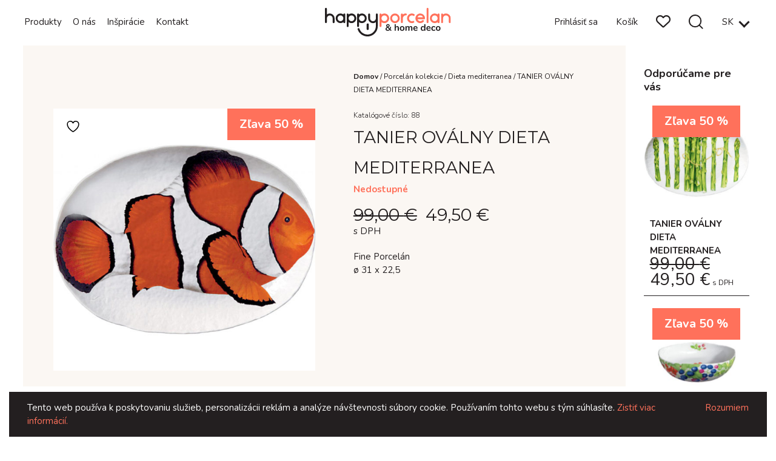

--- FILE ---
content_type: text/html; charset=UTF-8
request_url: https://www.happyporcelan.com/produkt/tanier-ovalny-dieta-mediterrane-2/
body_size: 18428
content:
<!DOCTYPE html>
<html lang="sk-SK">
  <head>
    <meta charset="utf-8">
    <meta http-equiv="X-UA-Compatible" content="IE=edge">
    <meta name="viewport" content="width=device-width, initial-scale=1, maximum-scale=1,user-scalable=0"/>
    <title>TANIER OVÁLNY DIETA MEDITERRANEA - Happy Porcelan &amp; Home deco</title>
    				<script>document.documentElement.className = document.documentElement.className + ' yes-js js_active js'</script>
			<meta name='robots' content='index, follow, max-image-preview:large, max-snippet:-1, max-video-preview:-1' />
	<style>img:is([sizes="auto" i], [sizes^="auto," i]) { contain-intrinsic-size: 3000px 1500px }</style>
	<link rel="alternate" hreflang="sk" href="https://www.happyporcelan.com/produkt/tanier-ovalny-dieta-mediterrane-2/" />
<link rel="alternate" hreflang="en" href="https://www.happyporcelan.com/en/produkt/oval-platter-pesci-dieta-mediterranea-eng/" />
<link rel="alternate" hreflang="x-default" href="https://www.happyporcelan.com/produkt/tanier-ovalny-dieta-mediterrane-2/" />

	<!-- This site is optimized with the Yoast SEO plugin v24.7 - https://yoast.com/wordpress/plugins/seo/ -->
	<link rel="canonical" href="https://www.happyporcelan.com/produkt/tanier-ovalny-dieta-mediterrane-2/" />
	<meta property="og:locale" content="sk_SK" />
	<meta property="og:type" content="article" />
	<meta property="og:title" content="TANIER OVÁLNY DIETA MEDITERRANEA - Happy Porcelan &amp; Home deco" />
	<meta property="og:description" content="Fine Porcelán  ø 31 x 22,5" />
	<meta property="og:url" content="https://www.happyporcelan.com/produkt/tanier-ovalny-dieta-mediterrane-2/" />
	<meta property="og:site_name" content="Happy Porcelan &amp; Home deco" />
	<meta property="article:publisher" content="https://www.facebook.com/happyporcelan" />
	<meta property="article:modified_time" content="2025-03-21T14:37:34+00:00" />
	<meta property="og:image" content="https://www.happyporcelan.com/wp-content/uploads/2020/11/ovalny_tanier_nemo_DIETA-MEDI_1-1.jpg" />
	<meta property="og:image:width" content="1024" />
	<meta property="og:image:height" content="1024" />
	<meta property="og:image:type" content="image/jpeg" />
	<meta name="twitter:card" content="summary_large_image" />
	<script type="application/ld+json" class="yoast-schema-graph">{"@context":"https://schema.org","@graph":[{"@type":"WebPage","@id":"https://www.happyporcelan.com/produkt/tanier-ovalny-dieta-mediterrane-2/","url":"https://www.happyporcelan.com/produkt/tanier-ovalny-dieta-mediterrane-2/","name":"TANIER OVÁLNY DIETA MEDITERRANEA - Happy Porcelan &amp; Home deco","isPartOf":{"@id":"https://www.happyporcelan.com/#website"},"primaryImageOfPage":{"@id":"https://www.happyporcelan.com/produkt/tanier-ovalny-dieta-mediterrane-2/#primaryimage"},"image":{"@id":"https://www.happyporcelan.com/produkt/tanier-ovalny-dieta-mediterrane-2/#primaryimage"},"thumbnailUrl":"https://www.happyporcelan.com/wp-content/uploads/2020/11/ovalny_tanier_nemo_DIETA-MEDI_1-1.jpg","datePublished":"2020-11-04T17:00:02+00:00","dateModified":"2025-03-21T14:37:34+00:00","breadcrumb":{"@id":"https://www.happyporcelan.com/produkt/tanier-ovalny-dieta-mediterrane-2/#breadcrumb"},"inLanguage":"sk-SK","potentialAction":[{"@type":"ReadAction","target":["https://www.happyporcelan.com/produkt/tanier-ovalny-dieta-mediterrane-2/"]}]},{"@type":"ImageObject","inLanguage":"sk-SK","@id":"https://www.happyporcelan.com/produkt/tanier-ovalny-dieta-mediterrane-2/#primaryimage","url":"https://www.happyporcelan.com/wp-content/uploads/2020/11/ovalny_tanier_nemo_DIETA-MEDI_1-1.jpg","contentUrl":"https://www.happyporcelan.com/wp-content/uploads/2020/11/ovalny_tanier_nemo_DIETA-MEDI_1-1.jpg","width":1024,"height":1024},{"@type":"BreadcrumbList","@id":"https://www.happyporcelan.com/produkt/tanier-ovalny-dieta-mediterrane-2/#breadcrumb","itemListElement":[{"@type":"ListItem","position":1,"name":"Home","item":"https://www.happyporcelan.com/"},{"@type":"ListItem","position":2,"name":"Obchod","item":"https://www.happyporcelan.com/obchod/"},{"@type":"ListItem","position":3,"name":"TANIER OVÁLNY DIETA MEDITERRANEA"}]},{"@type":"WebSite","@id":"https://www.happyporcelan.com/#website","url":"https://www.happyporcelan.com/","name":"Happy Porcelan &amp; Home deco","description":"Happy Porcelan &amp; Home deco","publisher":{"@id":"https://www.happyporcelan.com/#organization"},"potentialAction":[{"@type":"SearchAction","target":{"@type":"EntryPoint","urlTemplate":"https://www.happyporcelan.com/?s={search_term_string}"},"query-input":{"@type":"PropertyValueSpecification","valueRequired":true,"valueName":"search_term_string"}}],"inLanguage":"sk-SK"},{"@type":"Organization","@id":"https://www.happyporcelan.com/#organization","name":"Happy Porcelan","url":"https://www.happyporcelan.com/","logo":{"@type":"ImageObject","inLanguage":"sk-SK","@id":"https://www.happyporcelan.com/#/schema/logo/image/","url":"https://www.happyporcelan.com/wp-content/uploads/2020/09/happy-porcelan-logo.png","contentUrl":"https://www.happyporcelan.com/wp-content/uploads/2020/09/happy-porcelan-logo.png","width":208,"height":47,"caption":"Happy Porcelan"},"image":{"@id":"https://www.happyporcelan.com/#/schema/logo/image/"},"sameAs":["https://www.facebook.com/happyporcelan","https://www.instagram.com/happyporcelan/"]}]}</script>
	<!-- / Yoast SEO plugin. -->


<link rel='dns-prefetch' href='//www.googletagmanager.com' />
<link rel='dns-prefetch' href='//cdnjs.cloudflare.com' />
<link rel='dns-prefetch' href='//stackpath.bootstrapcdn.com' />
<link rel='dns-prefetch' href='//cdn.jsdelivr.net' />
<link rel='dns-prefetch' href='//code.jquery.com' />
<link rel='dns-prefetch' href='//unpkg.com' />
<link rel='dns-prefetch' href='//fonts.googleapis.com' />
<script type="text/javascript">
/* <![CDATA[ */
window._wpemojiSettings = {"baseUrl":"https:\/\/s.w.org\/images\/core\/emoji\/15.0.3\/72x72\/","ext":".png","svgUrl":"https:\/\/s.w.org\/images\/core\/emoji\/15.0.3\/svg\/","svgExt":".svg","source":{"concatemoji":"https:\/\/www.happyporcelan.com\/wp-includes\/js\/wp-emoji-release.min.js?ver=49bebcf710d1a297f60dfd89f29f4f2d"}};
/*! This file is auto-generated */
!function(i,n){var o,s,e;function c(e){try{var t={supportTests:e,timestamp:(new Date).valueOf()};sessionStorage.setItem(o,JSON.stringify(t))}catch(e){}}function p(e,t,n){e.clearRect(0,0,e.canvas.width,e.canvas.height),e.fillText(t,0,0);var t=new Uint32Array(e.getImageData(0,0,e.canvas.width,e.canvas.height).data),r=(e.clearRect(0,0,e.canvas.width,e.canvas.height),e.fillText(n,0,0),new Uint32Array(e.getImageData(0,0,e.canvas.width,e.canvas.height).data));return t.every(function(e,t){return e===r[t]})}function u(e,t,n){switch(t){case"flag":return n(e,"\ud83c\udff3\ufe0f\u200d\u26a7\ufe0f","\ud83c\udff3\ufe0f\u200b\u26a7\ufe0f")?!1:!n(e,"\ud83c\uddfa\ud83c\uddf3","\ud83c\uddfa\u200b\ud83c\uddf3")&&!n(e,"\ud83c\udff4\udb40\udc67\udb40\udc62\udb40\udc65\udb40\udc6e\udb40\udc67\udb40\udc7f","\ud83c\udff4\u200b\udb40\udc67\u200b\udb40\udc62\u200b\udb40\udc65\u200b\udb40\udc6e\u200b\udb40\udc67\u200b\udb40\udc7f");case"emoji":return!n(e,"\ud83d\udc26\u200d\u2b1b","\ud83d\udc26\u200b\u2b1b")}return!1}function f(e,t,n){var r="undefined"!=typeof WorkerGlobalScope&&self instanceof WorkerGlobalScope?new OffscreenCanvas(300,150):i.createElement("canvas"),a=r.getContext("2d",{willReadFrequently:!0}),o=(a.textBaseline="top",a.font="600 32px Arial",{});return e.forEach(function(e){o[e]=t(a,e,n)}),o}function t(e){var t=i.createElement("script");t.src=e,t.defer=!0,i.head.appendChild(t)}"undefined"!=typeof Promise&&(o="wpEmojiSettingsSupports",s=["flag","emoji"],n.supports={everything:!0,everythingExceptFlag:!0},e=new Promise(function(e){i.addEventListener("DOMContentLoaded",e,{once:!0})}),new Promise(function(t){var n=function(){try{var e=JSON.parse(sessionStorage.getItem(o));if("object"==typeof e&&"number"==typeof e.timestamp&&(new Date).valueOf()<e.timestamp+604800&&"object"==typeof e.supportTests)return e.supportTests}catch(e){}return null}();if(!n){if("undefined"!=typeof Worker&&"undefined"!=typeof OffscreenCanvas&&"undefined"!=typeof URL&&URL.createObjectURL&&"undefined"!=typeof Blob)try{var e="postMessage("+f.toString()+"("+[JSON.stringify(s),u.toString(),p.toString()].join(",")+"));",r=new Blob([e],{type:"text/javascript"}),a=new Worker(URL.createObjectURL(r),{name:"wpTestEmojiSupports"});return void(a.onmessage=function(e){c(n=e.data),a.terminate(),t(n)})}catch(e){}c(n=f(s,u,p))}t(n)}).then(function(e){for(var t in e)n.supports[t]=e[t],n.supports.everything=n.supports.everything&&n.supports[t],"flag"!==t&&(n.supports.everythingExceptFlag=n.supports.everythingExceptFlag&&n.supports[t]);n.supports.everythingExceptFlag=n.supports.everythingExceptFlag&&!n.supports.flag,n.DOMReady=!1,n.readyCallback=function(){n.DOMReady=!0}}).then(function(){return e}).then(function(){var e;n.supports.everything||(n.readyCallback(),(e=n.source||{}).concatemoji?t(e.concatemoji):e.wpemoji&&e.twemoji&&(t(e.twemoji),t(e.wpemoji)))}))}((window,document),window._wpemojiSettings);
/* ]]> */
</script>
<style id='wp-emoji-styles-inline-css' type='text/css'>

	img.wp-smiley, img.emoji {
		display: inline !important;
		border: none !important;
		box-shadow: none !important;
		height: 1em !important;
		width: 1em !important;
		margin: 0 0.07em !important;
		vertical-align: -0.1em !important;
		background: none !important;
		padding: 0 !important;
	}
</style>
<link rel='stylesheet' id='wp-block-library-css' href='https://www.happyporcelan.com/wp-includes/css/dist/block-library/style.min.css?ver=49bebcf710d1a297f60dfd89f29f4f2d' type='text/css' media='all' />
<link rel='stylesheet' id='jquery-selectBox-css' href='https://www.happyporcelan.com/wp-content/plugins/yith-woocommerce-wishlist/assets/css/jquery.selectBox.css?ver=1.2.0' type='text/css' media='all' />
<link rel='stylesheet' id='woocommerce_prettyPhoto_css-css' href='//www.happyporcelan.com/wp-content/plugins/woocommerce/assets/css/prettyPhoto.css?ver=3.1.6' type='text/css' media='all' />
<link rel='stylesheet' id='yith-wcwl-main-css' href='https://www.happyporcelan.com/wp-content/plugins/yith-woocommerce-wishlist/assets/css/style.css?ver=4.4.0' type='text/css' media='all' />
<style id='yith-wcwl-main-inline-css' type='text/css'>
 :root { --color-add-to-wishlist-background: rgba(51,51,51,0); --color-add-to-wishlist-text: #ff715b; --color-add-to-wishlist-border: #ff715b; --color-add-to-wishlist-background-hover: rgba(51,51,51,0); --color-add-to-wishlist-text-hover: #ff715b; --color-add-to-wishlist-border-hover: #ff715b; --rounded-corners-radius: 0px; --add-to-cart-rounded-corners-radius: 16px; --color-headers-background: #F4F4F4; --feedback-duration: 3s } 
 :root { --color-add-to-wishlist-background: rgba(51,51,51,0); --color-add-to-wishlist-text: #ff715b; --color-add-to-wishlist-border: #ff715b; --color-add-to-wishlist-background-hover: rgba(51,51,51,0); --color-add-to-wishlist-text-hover: #ff715b; --color-add-to-wishlist-border-hover: #ff715b; --rounded-corners-radius: 0px; --add-to-cart-rounded-corners-radius: 16px; --color-headers-background: #F4F4F4; --feedback-duration: 3s } 
</style>
<style id='classic-theme-styles-inline-css' type='text/css'>
/*! This file is auto-generated */
.wp-block-button__link{color:#fff;background-color:#32373c;border-radius:9999px;box-shadow:none;text-decoration:none;padding:calc(.667em + 2px) calc(1.333em + 2px);font-size:1.125em}.wp-block-file__button{background:#32373c;color:#fff;text-decoration:none}
</style>
<style id='global-styles-inline-css' type='text/css'>
:root{--wp--preset--aspect-ratio--square: 1;--wp--preset--aspect-ratio--4-3: 4/3;--wp--preset--aspect-ratio--3-4: 3/4;--wp--preset--aspect-ratio--3-2: 3/2;--wp--preset--aspect-ratio--2-3: 2/3;--wp--preset--aspect-ratio--16-9: 16/9;--wp--preset--aspect-ratio--9-16: 9/16;--wp--preset--color--black: #000000;--wp--preset--color--cyan-bluish-gray: #abb8c3;--wp--preset--color--white: #ffffff;--wp--preset--color--pale-pink: #f78da7;--wp--preset--color--vivid-red: #cf2e2e;--wp--preset--color--luminous-vivid-orange: #ff6900;--wp--preset--color--luminous-vivid-amber: #fcb900;--wp--preset--color--light-green-cyan: #7bdcb5;--wp--preset--color--vivid-green-cyan: #00d084;--wp--preset--color--pale-cyan-blue: #8ed1fc;--wp--preset--color--vivid-cyan-blue: #0693e3;--wp--preset--color--vivid-purple: #9b51e0;--wp--preset--gradient--vivid-cyan-blue-to-vivid-purple: linear-gradient(135deg,rgba(6,147,227,1) 0%,rgb(155,81,224) 100%);--wp--preset--gradient--light-green-cyan-to-vivid-green-cyan: linear-gradient(135deg,rgb(122,220,180) 0%,rgb(0,208,130) 100%);--wp--preset--gradient--luminous-vivid-amber-to-luminous-vivid-orange: linear-gradient(135deg,rgba(252,185,0,1) 0%,rgba(255,105,0,1) 100%);--wp--preset--gradient--luminous-vivid-orange-to-vivid-red: linear-gradient(135deg,rgba(255,105,0,1) 0%,rgb(207,46,46) 100%);--wp--preset--gradient--very-light-gray-to-cyan-bluish-gray: linear-gradient(135deg,rgb(238,238,238) 0%,rgb(169,184,195) 100%);--wp--preset--gradient--cool-to-warm-spectrum: linear-gradient(135deg,rgb(74,234,220) 0%,rgb(151,120,209) 20%,rgb(207,42,186) 40%,rgb(238,44,130) 60%,rgb(251,105,98) 80%,rgb(254,248,76) 100%);--wp--preset--gradient--blush-light-purple: linear-gradient(135deg,rgb(255,206,236) 0%,rgb(152,150,240) 100%);--wp--preset--gradient--blush-bordeaux: linear-gradient(135deg,rgb(254,205,165) 0%,rgb(254,45,45) 50%,rgb(107,0,62) 100%);--wp--preset--gradient--luminous-dusk: linear-gradient(135deg,rgb(255,203,112) 0%,rgb(199,81,192) 50%,rgb(65,88,208) 100%);--wp--preset--gradient--pale-ocean: linear-gradient(135deg,rgb(255,245,203) 0%,rgb(182,227,212) 50%,rgb(51,167,181) 100%);--wp--preset--gradient--electric-grass: linear-gradient(135deg,rgb(202,248,128) 0%,rgb(113,206,126) 100%);--wp--preset--gradient--midnight: linear-gradient(135deg,rgb(2,3,129) 0%,rgb(40,116,252) 100%);--wp--preset--font-size--small: 13px;--wp--preset--font-size--medium: 20px;--wp--preset--font-size--large: 36px;--wp--preset--font-size--x-large: 42px;--wp--preset--font-family--inter: "Inter", sans-serif;--wp--preset--font-family--cardo: Cardo;--wp--preset--spacing--20: 0.44rem;--wp--preset--spacing--30: 0.67rem;--wp--preset--spacing--40: 1rem;--wp--preset--spacing--50: 1.5rem;--wp--preset--spacing--60: 2.25rem;--wp--preset--spacing--70: 3.38rem;--wp--preset--spacing--80: 5.06rem;--wp--preset--shadow--natural: 6px 6px 9px rgba(0, 0, 0, 0.2);--wp--preset--shadow--deep: 12px 12px 50px rgba(0, 0, 0, 0.4);--wp--preset--shadow--sharp: 6px 6px 0px rgba(0, 0, 0, 0.2);--wp--preset--shadow--outlined: 6px 6px 0px -3px rgba(255, 255, 255, 1), 6px 6px rgba(0, 0, 0, 1);--wp--preset--shadow--crisp: 6px 6px 0px rgba(0, 0, 0, 1);}:where(.is-layout-flex){gap: 0.5em;}:where(.is-layout-grid){gap: 0.5em;}body .is-layout-flex{display: flex;}.is-layout-flex{flex-wrap: wrap;align-items: center;}.is-layout-flex > :is(*, div){margin: 0;}body .is-layout-grid{display: grid;}.is-layout-grid > :is(*, div){margin: 0;}:where(.wp-block-columns.is-layout-flex){gap: 2em;}:where(.wp-block-columns.is-layout-grid){gap: 2em;}:where(.wp-block-post-template.is-layout-flex){gap: 1.25em;}:where(.wp-block-post-template.is-layout-grid){gap: 1.25em;}.has-black-color{color: var(--wp--preset--color--black) !important;}.has-cyan-bluish-gray-color{color: var(--wp--preset--color--cyan-bluish-gray) !important;}.has-white-color{color: var(--wp--preset--color--white) !important;}.has-pale-pink-color{color: var(--wp--preset--color--pale-pink) !important;}.has-vivid-red-color{color: var(--wp--preset--color--vivid-red) !important;}.has-luminous-vivid-orange-color{color: var(--wp--preset--color--luminous-vivid-orange) !important;}.has-luminous-vivid-amber-color{color: var(--wp--preset--color--luminous-vivid-amber) !important;}.has-light-green-cyan-color{color: var(--wp--preset--color--light-green-cyan) !important;}.has-vivid-green-cyan-color{color: var(--wp--preset--color--vivid-green-cyan) !important;}.has-pale-cyan-blue-color{color: var(--wp--preset--color--pale-cyan-blue) !important;}.has-vivid-cyan-blue-color{color: var(--wp--preset--color--vivid-cyan-blue) !important;}.has-vivid-purple-color{color: var(--wp--preset--color--vivid-purple) !important;}.has-black-background-color{background-color: var(--wp--preset--color--black) !important;}.has-cyan-bluish-gray-background-color{background-color: var(--wp--preset--color--cyan-bluish-gray) !important;}.has-white-background-color{background-color: var(--wp--preset--color--white) !important;}.has-pale-pink-background-color{background-color: var(--wp--preset--color--pale-pink) !important;}.has-vivid-red-background-color{background-color: var(--wp--preset--color--vivid-red) !important;}.has-luminous-vivid-orange-background-color{background-color: var(--wp--preset--color--luminous-vivid-orange) !important;}.has-luminous-vivid-amber-background-color{background-color: var(--wp--preset--color--luminous-vivid-amber) !important;}.has-light-green-cyan-background-color{background-color: var(--wp--preset--color--light-green-cyan) !important;}.has-vivid-green-cyan-background-color{background-color: var(--wp--preset--color--vivid-green-cyan) !important;}.has-pale-cyan-blue-background-color{background-color: var(--wp--preset--color--pale-cyan-blue) !important;}.has-vivid-cyan-blue-background-color{background-color: var(--wp--preset--color--vivid-cyan-blue) !important;}.has-vivid-purple-background-color{background-color: var(--wp--preset--color--vivid-purple) !important;}.has-black-border-color{border-color: var(--wp--preset--color--black) !important;}.has-cyan-bluish-gray-border-color{border-color: var(--wp--preset--color--cyan-bluish-gray) !important;}.has-white-border-color{border-color: var(--wp--preset--color--white) !important;}.has-pale-pink-border-color{border-color: var(--wp--preset--color--pale-pink) !important;}.has-vivid-red-border-color{border-color: var(--wp--preset--color--vivid-red) !important;}.has-luminous-vivid-orange-border-color{border-color: var(--wp--preset--color--luminous-vivid-orange) !important;}.has-luminous-vivid-amber-border-color{border-color: var(--wp--preset--color--luminous-vivid-amber) !important;}.has-light-green-cyan-border-color{border-color: var(--wp--preset--color--light-green-cyan) !important;}.has-vivid-green-cyan-border-color{border-color: var(--wp--preset--color--vivid-green-cyan) !important;}.has-pale-cyan-blue-border-color{border-color: var(--wp--preset--color--pale-cyan-blue) !important;}.has-vivid-cyan-blue-border-color{border-color: var(--wp--preset--color--vivid-cyan-blue) !important;}.has-vivid-purple-border-color{border-color: var(--wp--preset--color--vivid-purple) !important;}.has-vivid-cyan-blue-to-vivid-purple-gradient-background{background: var(--wp--preset--gradient--vivid-cyan-blue-to-vivid-purple) !important;}.has-light-green-cyan-to-vivid-green-cyan-gradient-background{background: var(--wp--preset--gradient--light-green-cyan-to-vivid-green-cyan) !important;}.has-luminous-vivid-amber-to-luminous-vivid-orange-gradient-background{background: var(--wp--preset--gradient--luminous-vivid-amber-to-luminous-vivid-orange) !important;}.has-luminous-vivid-orange-to-vivid-red-gradient-background{background: var(--wp--preset--gradient--luminous-vivid-orange-to-vivid-red) !important;}.has-very-light-gray-to-cyan-bluish-gray-gradient-background{background: var(--wp--preset--gradient--very-light-gray-to-cyan-bluish-gray) !important;}.has-cool-to-warm-spectrum-gradient-background{background: var(--wp--preset--gradient--cool-to-warm-spectrum) !important;}.has-blush-light-purple-gradient-background{background: var(--wp--preset--gradient--blush-light-purple) !important;}.has-blush-bordeaux-gradient-background{background: var(--wp--preset--gradient--blush-bordeaux) !important;}.has-luminous-dusk-gradient-background{background: var(--wp--preset--gradient--luminous-dusk) !important;}.has-pale-ocean-gradient-background{background: var(--wp--preset--gradient--pale-ocean) !important;}.has-electric-grass-gradient-background{background: var(--wp--preset--gradient--electric-grass) !important;}.has-midnight-gradient-background{background: var(--wp--preset--gradient--midnight) !important;}.has-small-font-size{font-size: var(--wp--preset--font-size--small) !important;}.has-medium-font-size{font-size: var(--wp--preset--font-size--medium) !important;}.has-large-font-size{font-size: var(--wp--preset--font-size--large) !important;}.has-x-large-font-size{font-size: var(--wp--preset--font-size--x-large) !important;}
:where(.wp-block-post-template.is-layout-flex){gap: 1.25em;}:where(.wp-block-post-template.is-layout-grid){gap: 1.25em;}
:where(.wp-block-columns.is-layout-flex){gap: 2em;}:where(.wp-block-columns.is-layout-grid){gap: 2em;}
:root :where(.wp-block-pullquote){font-size: 1.5em;line-height: 1.6;}
</style>
<link rel='stylesheet' id='photoswipe-css' href='https://www.happyporcelan.com/wp-content/plugins/woocommerce/assets/css/photoswipe/photoswipe.min.css?ver=9.7.1' type='text/css' media='all' />
<link rel='stylesheet' id='photoswipe-default-skin-css' href='https://www.happyporcelan.com/wp-content/plugins/woocommerce/assets/css/photoswipe/default-skin/default-skin.min.css?ver=9.7.1' type='text/css' media='all' />
<style id='woocommerce-inline-inline-css' type='text/css'>
.woocommerce form .form-row .required { visibility: visible; }
</style>
<link rel='stylesheet' id='wpml-menu-item-0-css' href='https://www.happyporcelan.com/wp-content/plugins/sitepress-multilingual-cms/templates/language-switchers/menu-item/style.min.css?ver=1' type='text/css' media='all' />
<link rel='stylesheet' id='ywsl_frontend-css' href='https://www.happyporcelan.com/wp-content/plugins/yith-woocommerce-social-login/assets/css/frontend.css?ver=49bebcf710d1a297f60dfd89f29f4f2d' type='text/css' media='all' />
<link rel='stylesheet' id='brands-styles-css' href='https://www.happyporcelan.com/wp-content/plugins/woocommerce/assets/css/brands.css?ver=9.7.1' type='text/css' media='all' />
<link rel='stylesheet' id='bootstrap-css' href='https://stackpath.bootstrapcdn.com/bootstrap/4.3.1/css/bootstrap.min.css?ver=1.0' type='text/css' media='all'  integrity="sha384-ggOyR0iXCbMQv3Xipma34MD+dH/1fQ784/j6cY/iJTQUOhcWr7x9JvoRxT2MZw1T" crossorigin="anonymous" />
<link rel='stylesheet' id='jquery-ui-css' href='https://code.jquery.com/ui/1.12.1/themes/base/jquery-ui.min.css?ver=1.0' type='text/css' media='all' />
<link rel='stylesheet' id='googlefont-css' href='https://fonts.googleapis.com/css2?family=Montserrat%3Awght%40400%3B700&#038;family=Nunito%3Awght%40300%3B400%3B600%3B700&#038;display=swap&#038;ver=1.0' type='text/css' media='all' />
<link rel='stylesheet' id='material-icons-fonts-css' href='https://fonts.googleapis.com/icon?family=Material+Icons&#038;ver=1.0' type='text/css' media='all' />
<link rel='stylesheet' id='material-icons-css' href='https://unpkg.com/material-components-web@latest/dist/material-components-web.min.css?ver=1.0' type='text/css' media='all' />
<link rel='stylesheet' id='select2-css' href='https://www.happyporcelan.com/wp-content/plugins/woocommerce/assets/css/select2.css?ver=9.7.1' type='text/css' media='all' />
<link rel='stylesheet' id='fontawesome-css' href='https://www.happyporcelan.com/wp-content/themes/happyporcelan/css/fontawesome-free-6.6.0-web/css/all.min.css?ver=1.0' type='text/css' media='all' />
<link rel='stylesheet' id='default-css' href='https://www.happyporcelan.com/wp-content/themes/happyporcelan/css/default.css?ver=1.01' type='text/css' media='all' />
<script type="text/javascript" id="woocommerce-google-analytics-integration-gtag-js-after">
/* <![CDATA[ */
/* Google Analytics for WooCommerce (gtag.js) */
					window.dataLayer = window.dataLayer || [];
					function gtag(){dataLayer.push(arguments);}
					// Set up default consent state.
					for ( const mode of [{"analytics_storage":"denied","ad_storage":"denied","ad_user_data":"denied","ad_personalization":"denied","region":["AT","BE","BG","HR","CY","CZ","DK","EE","FI","FR","DE","GR","HU","IS","IE","IT","LV","LI","LT","LU","MT","NL","NO","PL","PT","RO","SK","SI","ES","SE","GB","CH"]}] || [] ) {
						gtag( "consent", "default", { "wait_for_update": 500, ...mode } );
					}
					gtag("js", new Date());
					gtag("set", "developer_id.dOGY3NW", true);
					gtag("config", "G-CCFE1BZBH1", {"track_404":true,"allow_google_signals":true,"logged_in":false,"linker":{"domains":[],"allow_incoming":false},"custom_map":{"dimension1":"logged_in"}});
/* ]]> */
</script>
<script type="text/javascript" id="wpml-cookie-js-extra">
/* <![CDATA[ */
var wpml_cookies = {"wp-wpml_current_language":{"value":"sk","expires":1,"path":"\/"}};
var wpml_cookies = {"wp-wpml_current_language":{"value":"sk","expires":1,"path":"\/"}};
/* ]]> */
</script>
<script type="text/javascript" src="https://www.happyporcelan.com/wp-content/plugins/sitepress-multilingual-cms/res/js/cookies/language-cookie.js?ver=472900" id="wpml-cookie-js" defer="defer" data-wp-strategy="defer"></script>
<script type="text/javascript" src="https://www.happyporcelan.com/wp-includes/js/jquery/jquery.min.js?ver=3.7.1" id="jquery-core-js"></script>
<script type="text/javascript" src="https://www.happyporcelan.com/wp-includes/js/jquery/jquery-migrate.min.js?ver=3.4.1" id="jquery-migrate-js"></script>
<script type="text/javascript" src="https://www.happyporcelan.com/wp-content/plugins/woocommerce/assets/js/photoswipe/photoswipe.min.js?ver=4.1.1-wc.9.7.1" id="photoswipe-js" defer="defer" data-wp-strategy="defer"></script>
<script type="text/javascript" src="https://www.happyporcelan.com/wp-content/plugins/woocommerce/assets/js/photoswipe/photoswipe-ui-default.min.js?ver=4.1.1-wc.9.7.1" id="photoswipe-ui-default-js" defer="defer" data-wp-strategy="defer"></script>
<script type="text/javascript" id="wc-single-product-js-extra">
/* <![CDATA[ */
var wc_single_product_params = {"i18n_required_rating_text":"Pros\u00edm ohodno\u0165te","i18n_rating_options":["1 of 5 stars","2 of 5 stars","3 of 5 stars","4 of 5 stars","5 of 5 stars"],"i18n_product_gallery_trigger_text":"View full-screen image gallery","review_rating_required":"yes","flexslider":{"rtl":false,"animation":"slide","smoothHeight":true,"directionNav":false,"controlNav":"thumbnails","slideshow":false,"animationSpeed":500,"animationLoop":false,"allowOneSlide":false},"zoom_enabled":"","zoom_options":[],"photoswipe_enabled":"1","photoswipe_options":{"shareEl":false,"closeOnScroll":false,"history":false,"hideAnimationDuration":0,"showAnimationDuration":0},"flexslider_enabled":"1"};
/* ]]> */
</script>
<script type="text/javascript" src="https://www.happyporcelan.com/wp-content/plugins/woocommerce/assets/js/frontend/single-product.min.js?ver=9.7.1" id="wc-single-product-js" defer="defer" data-wp-strategy="defer"></script>
<script type="text/javascript" src="https://www.happyporcelan.com/wp-content/plugins/woocommerce/assets/js/jquery-blockui/jquery.blockUI.min.js?ver=2.7.0-wc.9.7.1" id="jquery-blockui-js" defer="defer" data-wp-strategy="defer"></script>
<script type="text/javascript" src="https://www.happyporcelan.com/wp-content/plugins/woocommerce/assets/js/js-cookie/js.cookie.min.js?ver=2.1.4-wc.9.7.1" id="js-cookie-js" defer="defer" data-wp-strategy="defer"></script>
<script type="text/javascript" id="woocommerce-js-extra">
/* <![CDATA[ */
var woocommerce_params = {"ajax_url":"\/wp-admin\/admin-ajax.php","wc_ajax_url":"\/?wc-ajax=%%endpoint%%","i18n_password_show":"Show password","i18n_password_hide":"Hide password"};
/* ]]> */
</script>
<script type="text/javascript" src="https://www.happyporcelan.com/wp-content/plugins/woocommerce/assets/js/frontend/woocommerce.min.js?ver=9.7.1" id="woocommerce-js" defer="defer" data-wp-strategy="defer"></script>
<script></script><link rel="EditURI" type="application/rsd+xml" title="RSD" href="https://www.happyporcelan.com/xmlrpc.php?rsd" />

<link rel='shortlink' href='https://www.happyporcelan.com/?p=1262' />
<meta name="generator" content="WPML ver:4.7.2 stt:1,10;" />
	<noscript><style>.woocommerce-product-gallery{ opacity: 1 !important; }</style></noscript>
				<script  type="text/javascript">
				!function(f,b,e,v,n,t,s){if(f.fbq)return;n=f.fbq=function(){n.callMethod?
					n.callMethod.apply(n,arguments):n.queue.push(arguments)};if(!f._fbq)f._fbq=n;
					n.push=n;n.loaded=!0;n.version='2.0';n.queue=[];t=b.createElement(e);t.async=!0;
					t.src=v;s=b.getElementsByTagName(e)[0];s.parentNode.insertBefore(t,s)}(window,
					document,'script','https://connect.facebook.net/en_US/fbevents.js');
			</script>
			<!-- WooCommerce Facebook Integration Begin -->
			<script  type="text/javascript">

				fbq('init', '959505581500905', {}, {
    "agent": "woocommerce-9.7.1-3.4.3"
});

				fbq( 'track', 'PageView', {
    "source": "woocommerce",
    "version": "9.7.1",
    "pluginVersion": "3.4.3"
} );

				document.addEventListener( 'DOMContentLoaded', function() {
					// Insert placeholder for events injected when a product is added to the cart through AJAX.
					document.body.insertAdjacentHTML( 'beforeend', '<div class=\"wc-facebook-pixel-event-placeholder\"></div>' );
				}, false );

			</script>
			<!-- WooCommerce Facebook Integration End -->
			<meta name="generator" content="Powered by WPBakery Page Builder - drag and drop page builder for WordPress."/>
<style class='wp-fonts-local' type='text/css'>
@font-face{font-family:Inter;font-style:normal;font-weight:300 900;font-display:fallback;src:url('https://www.happyporcelan.com/wp-content/plugins/woocommerce/assets/fonts/Inter-VariableFont_slnt,wght.woff2') format('woff2');font-stretch:normal;}
@font-face{font-family:Cardo;font-style:normal;font-weight:400;font-display:fallback;src:url('https://www.happyporcelan.com/wp-content/plugins/woocommerce/assets/fonts/cardo_normal_400.woff2') format('woff2');}
</style>
<link rel="icon" href="https://www.happyporcelan.com/wp-content/uploads/2020/10/cropped-favicon-32x32.png" sizes="32x32" />
<link rel="icon" href="https://www.happyporcelan.com/wp-content/uploads/2020/10/cropped-favicon-192x192.png" sizes="192x192" />
<link rel="apple-touch-icon" href="https://www.happyporcelan.com/wp-content/uploads/2020/10/cropped-favicon-180x180.png" />
<meta name="msapplication-TileImage" content="https://www.happyporcelan.com/wp-content/uploads/2020/10/cropped-favicon-270x270.png" />
<noscript><style> .wpb_animate_when_almost_visible { opacity: 1; }</style></noscript>    <!--[if lt IE 9]>
      <script src="//oss.maxcdn.com/html5shiv/3.7.2/html5shiv.min.js"></script>
      <script src="//oss.maxcdn.com/respond/1.4.2/respond.min.js"></script>
    <![endif]-->
  </head>

  <body class="product-template-default single single-product postid-1262 wp-custom-logo theme-happyporcelan woocommerce woocommerce-page woocommerce-no-js woocommerce-active tanier-ovalny-dieta-mediterrane-2 wpb-js-composer js-comp-ver-7.3 vc_responsive">

    <nav class="navbar fixed-top navbar-light navbar-expand-lg">

      	<div class="container">

	       	<button type="button" class="navbar-toggler" data-toggle="collapse" data-target="#navbar" aria-expanded="false" aria-controls="navbar">
				<span></span>
	          	<span></span>
	          	<span></span>
	        </button>

	    	<div class="row flex-grow-1 align-items-center">
	          	<div class="col text-center text-md-left position-static left">
	          		<div class="collapse navbar-collapse" id="navbar">
	          			<div class="tlw--mobile-menu-form">
	          				<form role="search" method="get" class="search-form" action="https://www.happyporcelan.com/">
				<label>
					<span class="screen-reader-text">Hľadať:</span>
					<input type="search" class="search-field" placeholder="Hľadať &hellip;" value="" name="s" />
				</label>
				<input type="submit" class="search-submit" value="Nájdi" />
			</form>	          			</div>
			            <ul id="menu-top-menu-left" class="navbar-nav first-level left justify-content-center"><li id="menu-item-9" class="menu-item menu-item-type-custom menu-item-object-custom menu-item-has-children nav-item menu-item-9 dropdown"><a href="#" id="menu-item-9-anchor" class="main dropdown-toggle" data-toggle="dropdown">Produkty</a><div class='dropdown-menu level-0'><div class='container'><div class='dropdown-menu--wrapper'><ul class='navbar-nav'>	<li id="menu-item-318" class="icon-menu-porcelan submenu-3-cols menu-item menu-item-type-custom menu-item-object-custom menu-item-has-children nav-item menu-item-318 dropdown"><a href="#" id="menu-item-318-anchor" class="main dropdown-toggle" data-toggle="dropdown">Porcelán</a>	<div class='dropdown-menu level-1'><ul class='navbar-nav'>		<li id="menu-item-4780" class="menu-item menu-item-type-taxonomy menu-item-object-product_cat current-product-ancestor nav-item menu-item-4780"><a href="https://www.happyporcelan.com/kategoria-produktu/porcelan/" id="menu-item-4780-anchor" class="main">Porcelán kolekcie</a>
		</li>
		<li id="menu-item-4782" class="menu-item menu-item-type-taxonomy menu-item-object-product_cat nav-item menu-item-4782"><a href="https://www.happyporcelan.com/kategoria-produktu/porcelan/best-friends/" id="menu-item-4782-anchor" class="main">Best Friends</a>
		</li>
		<li id="menu-item-891" class="menu-item menu-item-type-taxonomy menu-item-object-product_cat nav-item menu-item-891"><a href="https://www.happyporcelan.com/kategoria-produktu/porcelan/biancobianco/" id="menu-item-891-anchor" class="main">Bianco&amp;Bianco</a>
		</li>
		<li id="menu-item-892" class="menu-item menu-item-type-taxonomy menu-item-object-product_cat nav-item menu-item-892"><a href="https://www.happyporcelan.com/kategoria-produktu/porcelan/cactus/" id="menu-item-892-anchor" class="main">Cactus</a>
		</li>
		<li id="menu-item-893" class="menu-item menu-item-type-taxonomy menu-item-object-product_cat nav-item menu-item-893"><a href="https://www.happyporcelan.com/kategoria-produktu/porcelan/emotion/" id="menu-item-893-anchor" class="main">Emotion</a>
		</li>
		<li id="menu-item-894" class="menu-item menu-item-type-taxonomy menu-item-object-product_cat nav-item menu-item-894"><a href="https://www.happyporcelan.com/kategoria-produktu/porcelan/erbe/" id="menu-item-894-anchor" class="main">Erbe</a>
		</li>
		<li id="menu-item-895" class="menu-item menu-item-type-taxonomy menu-item-object-product_cat nav-item menu-item-895"><a href="https://www.happyporcelan.com/kategoria-produktu/porcelan/ferri/" id="menu-item-895-anchor" class="main">Ferri</a>
		</li>
		<li id="menu-item-904" class="menu-item menu-item-type-taxonomy menu-item-object-product_cat nav-item menu-item-904"><a href="https://www.happyporcelan.com/kategoria-produktu/porcelan/montagna/" id="menu-item-904-anchor" class="main">Montagna</a>
		</li>
		<li id="menu-item-896" class="menu-item menu-item-type-taxonomy menu-item-object-product_cat nav-item menu-item-896"><a href="https://www.happyporcelan.com/kategoria-produktu/porcelan/fil-rouge-bacche/" id="menu-item-896-anchor" class="main">Fil Rouge Bacche</a>
		</li>
		<li id="menu-item-900" class="menu-item menu-item-type-taxonomy menu-item-object-product_cat nav-item menu-item-900"><a href="https://www.happyporcelan.com/kategoria-produktu/porcelan/forever/" id="menu-item-900-anchor" class="main">Forever</a>
		</li>
		<li id="menu-item-901" class="menu-item menu-item-type-taxonomy menu-item-object-product_cat nav-item menu-item-901"><a href="https://www.happyporcelan.com/kategoria-produktu/porcelan/freedom/" id="menu-item-901-anchor" class="main">Freedom</a>
		</li>
		<li id="menu-item-897" class="menu-item menu-item-type-taxonomy menu-item-object-product_cat nav-item menu-item-897"><a href="https://www.happyporcelan.com/kategoria-produktu/porcelan/fil-rouge-foglie/" id="menu-item-897-anchor" class="main">Fil Rouge Foglie</a>
		</li>
		<li id="menu-item-902" class="menu-item menu-item-type-taxonomy menu-item-object-product_cat nav-item menu-item-902"><a href="https://www.happyporcelan.com/kategoria-produktu/porcelan/giardini/" id="menu-item-902-anchor" class="main">Giardini</a>
		</li>
		<li id="menu-item-903" class="menu-item menu-item-type-taxonomy menu-item-object-product_cat nav-item menu-item-903"><a href="https://www.happyporcelan.com/kategoria-produktu/porcelan/mare/" id="menu-item-903-anchor" class="main">Mare</a>
		</li>
		<li id="menu-item-898" class="menu-item menu-item-type-taxonomy menu-item-object-product_cat nav-item menu-item-898"><a href="https://www.happyporcelan.com/kategoria-produktu/porcelan/fil-rouge-musica/" id="menu-item-898-anchor" class="main">Fil Rouge Musica</a>
		</li>
		<li id="menu-item-905" class="menu-item menu-item-type-taxonomy menu-item-object-product_cat nav-item menu-item-905"><a href="https://www.happyporcelan.com/kategoria-produktu/porcelan/noel-oro/" id="menu-item-905-anchor" class="main">Noel Oro</a>
		</li>
		<li id="menu-item-906" class="menu-item menu-item-type-taxonomy menu-item-object-product_cat nav-item menu-item-906"><a href="https://www.happyporcelan.com/kategoria-produktu/porcelan/prati-italiani/" id="menu-item-906-anchor" class="main">Prati Italiani</a>
		</li>
		<li id="menu-item-4783" class="menu-item menu-item-type-taxonomy menu-item-object-product_cat nav-item menu-item-4783"><a href="https://www.happyporcelan.com/kategoria-produktu/porcelan/red/" id="menu-item-4783-anchor" class="main">RED</a>
		</li>
		<li id="menu-item-899" class="menu-item menu-item-type-taxonomy menu-item-object-product_cat nav-item menu-item-899"><a href="https://www.happyporcelan.com/kategoria-produktu/porcelan/fil-rouge-nodi/" id="menu-item-899-anchor" class="main">Fil Rouge Nodi</a>
		</li>
		<li id="menu-item-907" class="menu-item menu-item-type-taxonomy menu-item-object-product_cat nav-item menu-item-907"><a href="https://www.happyporcelan.com/kategoria-produktu/porcelan/romantica/" id="menu-item-907-anchor" class="main">Romantica</a>
		</li>
		<li id="menu-item-908" class="menu-item menu-item-type-taxonomy menu-item-object-product_cat nav-item menu-item-908"><a href="https://www.happyporcelan.com/kategoria-produktu/porcelan/rossopeperoni/" id="menu-item-908-anchor" class="main">Rossopeperoni</a>
		</li>
		<li id="menu-item-4784" class="menu-item menu-item-type-taxonomy menu-item-object-product_cat nav-item menu-item-4784"><a href="https://www.happyporcelan.com/kategoria-produktu/porcelan/the-white/" id="menu-item-4784-anchor" class="main">The White</a>
		</li>
		<li id="menu-item-909" class="menu-item menu-item-type-taxonomy menu-item-object-product_cat nav-item menu-item-909"><a href="https://www.happyporcelan.com/kategoria-produktu/porcelan/wild-spirit/" id="menu-item-909-anchor" class="main">Wild spirit</a>
		</li>
		<li id="menu-item-3435" class="menu-item menu-item-type-taxonomy menu-item-object-product_cat current-product-ancestor current-menu-parent current-product-parent nav-item menu-item-3435 active"><a href="https://www.happyporcelan.com/kategoria-produktu/porcelan/dieta-mediterrenea/" id="menu-item-3435-anchor" class="main active">Dieta mediterranea</a>
		</li>
	</ul></div>
	</li>
	<li id="menu-item-319" class="icon-menu-stolovanie menu-item menu-item-type-custom menu-item-object-custom menu-item-has-children nav-item menu-item-319 dropdown"><a href="#" id="menu-item-319-anchor" class="main dropdown-toggle" data-toggle="dropdown">Stolovanie</a>	<div class='dropdown-menu level-1'><ul class='navbar-nav'>		<li id="menu-item-290" class="menu-item menu-item-type-taxonomy menu-item-object-product_cat nav-item menu-item-290"><a href="https://www.happyporcelan.com/kategoria-produktu/stolovanie/" id="menu-item-290-anchor" class="main">Stolovanie</a>
		</li>
		<li id="menu-item-312" class="menu-item menu-item-type-taxonomy menu-item-object-product_cat nav-item menu-item-312"><a href="https://www.happyporcelan.com/kategoria-produktu/stolovanie/cukornicky-solnicky-kanvicky/" id="menu-item-312-anchor" class="main">CUKORNIČKY, SOĽNIČKY, KANVIČKY</a>
		</li>
		<li id="menu-item-4631" class="menu-item menu-item-type-taxonomy menu-item-object-product_cat nav-item menu-item-4631"><a href="https://www.happyporcelan.com/kategoria-produktu/stolovanie/drziaky-na-servitky/" id="menu-item-4631-anchor" class="main">DRŽIAKY NA SERVÍTKY</a>
		</li>
		<li id="menu-item-313" class="menu-item menu-item-type-taxonomy menu-item-object-product_cat nav-item menu-item-313"><a href="https://www.happyporcelan.com/kategoria-produktu/stolovanie/dzbany/" id="menu-item-313-anchor" class="main">DŽBÁNY</a>
		</li>
		<li id="menu-item-4632" class="menu-item menu-item-type-taxonomy menu-item-object-product_cat nav-item menu-item-4632"><a href="https://www.happyporcelan.com/kategoria-produktu/stolovanie/misy/" id="menu-item-4632-anchor" class="main">MISY</a>
		</li>
		<li id="menu-item-314" class="menu-item menu-item-type-taxonomy menu-item-object-product_cat nav-item menu-item-314"><a href="https://www.happyporcelan.com/kategoria-produktu/stolovanie/obrusy-behune/" id="menu-item-314-anchor" class="main">OBRUSY/BEHÚNE</a>
		</li>
		<li id="menu-item-315" class="menu-item menu-item-type-taxonomy menu-item-object-product_cat nav-item menu-item-315"><a href="https://www.happyporcelan.com/kategoria-produktu/stolovanie/pohare/" id="menu-item-315-anchor" class="main">POHÁRE</a>
		</li>
		<li id="menu-item-910" class="menu-item menu-item-type-taxonomy menu-item-object-product_cat nav-item menu-item-910"><a href="https://www.happyporcelan.com/kategoria-produktu/stolovanie/podnosy/" id="menu-item-910-anchor" class="main">PODNOSY</a>
		</li>
		<li id="menu-item-4633" class="menu-item menu-item-type-taxonomy menu-item-object-product_cat nav-item menu-item-4633"><a href="https://www.happyporcelan.com/kategoria-produktu/stolovanie/stojany-na-kolace/" id="menu-item-4633-anchor" class="main">STOJANY NA KOLÁČE</a>
		</li>
	</ul></div>
	</li>
	<li id="menu-item-468" class="icon-menu-homedeco menu-item menu-item-type-custom menu-item-object-custom menu-item-has-children nav-item menu-item-468 dropdown"><a href="#" id="menu-item-468-anchor" class="main dropdown-toggle" data-toggle="dropdown">Home deco</a>	<div class='dropdown-menu level-1'><ul class='navbar-nav'>		<li id="menu-item-469" class="menu-item menu-item-type-taxonomy menu-item-object-product_cat nav-item menu-item-469"><a href="https://www.happyporcelan.com/kategoria-produktu/home-deco/" id="menu-item-469-anchor" class="main">Home deco</a>
		</li>
		<li id="menu-item-466" class="menu-item menu-item-type-taxonomy menu-item-object-product_cat nav-item menu-item-466"><a href="https://www.happyporcelan.com/kategoria-produktu/home-deco/svietniky/" id="menu-item-466-anchor" class="main">SVIETNIKY</a>
		</li>
		<li id="menu-item-467" class="menu-item menu-item-type-taxonomy menu-item-object-product_cat nav-item menu-item-467"><a href="https://www.happyporcelan.com/kategoria-produktu/home-deco/vazy/" id="menu-item-467-anchor" class="main">VÁZY / DÓZY</a>
		</li>
		<li id="menu-item-461" class="menu-item menu-item-type-taxonomy menu-item-object-product_cat nav-item menu-item-461"><a href="https://www.happyporcelan.com/kategoria-produktu/home-deco/crepniky/" id="menu-item-461-anchor" class="main">ČREPNÍKY</a>
		</li>
		<li id="menu-item-465" class="menu-item menu-item-type-taxonomy menu-item-object-product_cat nav-item menu-item-465"><a href="https://www.happyporcelan.com/kategoria-produktu/home-deco/sochy/" id="menu-item-465-anchor" class="main">SOCHY</a>
		</li>
		<li id="menu-item-463" class="menu-item menu-item-type-taxonomy menu-item-object-product_cat nav-item menu-item-463"><a href="https://www.happyporcelan.com/kategoria-produktu/home-deco/hodiny/" id="menu-item-463-anchor" class="main">HODINY</a>
		</li>
		<li id="menu-item-911" class="menu-item menu-item-type-taxonomy menu-item-object-product_cat nav-item menu-item-911"><a href="https://www.happyporcelan.com/kategoria-produktu/home-deco/dizajnove-doplnky/" id="menu-item-911-anchor" class="main">DIZAJNOVÉ DOPLNKY</a>
		</li>
	</ul></div>
	</li>
</ul></div></div></div>
</li>
<li id="menu-item-189" class="menu-item menu-item-type-post_type menu-item-object-page nav-item menu-item-189"><a href="https://www.happyporcelan.com/o-nas/" id="menu-item-189-anchor" class="main">O nás</a>
</li>
<li id="menu-item-12" class="navbar--hash menu-item menu-item-type-custom menu-item-object-custom nav-item menu-item-12"><a href="/#inspirations" id="menu-item-12-anchor" class="main">Inšpirácie</a>
</li>
<li id="menu-item-271" class="menu-item menu-item-type-post_type menu-item-object-page nav-item menu-item-271"><a href="https://www.happyporcelan.com/kontakt/" id="menu-item-271-anchor" class="main">Kontakt</a>
</li>
<li id="menu-item-123" class="d-lg-none tlw--menu-border-top menu-item menu-item-type-post_type menu-item-object-page nav-item menu-item-123"><a href="https://www.happyporcelan.com/moj-ucet/" id="menu-item-123-anchor" class="main">Prihlásiť sa</a>
</li>
<li id="menu-item-122" class="d-lg-none menu-item menu-item-type-post_type menu-item-object-page nav-item menu-item-122"><a href="https://www.happyporcelan.com/wishlist/" id="menu-item-122-anchor" class="main"><i class="far fa-heart"></i></a>
</li>
<li id="menu-item-wpml-ls-2-sk" class="menu-item wpml-ls-slot-2 wpml-ls-item wpml-ls-item-sk wpml-ls-current-language wpml-ls-menu-item wpml-ls-first-item menu-item-type-wpml_ls_menu_item menu-item-object-wpml_ls_menu_item menu-item-has-children nav-item menu-item-wpml-ls-2-sk dropdown"><a title="Switch to SK" href="https://www.happyporcelan.com/produkt/tanier-ovalny-dieta-mediterrane-2/" id="menu-item-wpml-ls-2-sk-anchor" class="main dropdown-toggle" data-toggle="dropdown"><span class="wpml-ls-native" lang="sk">SK</span></a><div class='dropdown-menu level-0'><div class='container'><div class='dropdown-menu--wrapper'><ul class='navbar-nav'>	<li id="menu-item-wpml-ls-2-en" class="menu-item wpml-ls-slot-2 wpml-ls-item wpml-ls-item-en wpml-ls-menu-item wpml-ls-last-item menu-item-type-wpml_ls_menu_item menu-item-object-wpml_ls_menu_item nav-item menu-item-wpml-ls-2-en"><a title="Switch to EN" href="https://www.happyporcelan.com/en/produkt/oval-platter-pesci-dieta-mediterranea-eng/" id="menu-item-wpml-ls-2-en-anchor" class="main"><span class="wpml-ls-native" lang="en">EN</span></a>
	</li>
</ul></div></div></div>
</li>
</ul>		        	</div>
	          	</div>

	          	<div class="col-6 col-md text-center middle">
	            	<a class="navbar-brand" href="https://www.happyporcelan.com">
	              		<img src="https://www.happyporcelan.com/wp-content/themes/happyporcelan/images/happy-porcelan-logo.svg" class="img-fluid" alt="Happy Porcelan logo">
	            	</a>
	          	</div>

	          	<div class="col text-center right">
	            	<ul id="menu-top-menu-right" class="navbar-nav first-level right justify-content-center float-md-right"><li id="menu-item-20" class="d-none d-lg-block menu-item menu-item-type-post_type menu-item-object-page nav-item menu-item-20"><a href="https://www.happyporcelan.com/moj-ucet/" id="menu-item-20-anchor" class="main">Prihlásiť sa</a>
</li>
<li id="menu-item-21" class="menu-item menu-item-type-post_type menu-item-object-page nav-item menu-item-21"><a href="https://www.happyporcelan.com/kosik/" id="menu-item-21-anchor" class="main">Košík</a>
</li>
<li id="menu-item-23" class="d-none d-lg-block menu-item menu-item-type-post_type menu-item-object-page nav-item menu-item-23"><a href="https://www.happyporcelan.com/wishlist/" id="menu-item-23-anchor" class="main"><i class="far fa-heart"></i></a>
</li>
<li id="menu-item-24" class="d-none d-lg-block menu-item menu-item-type-custom menu-item-object-custom nav-item menu-item-24"><a href="#" data-toggle="modal" data-target="#search" class="icon-search"></a>
</li>
<li id="menu-item-wpml-ls-3-sk" class="menu-item wpml-ls-slot-3 wpml-ls-item wpml-ls-item-sk wpml-ls-current-language wpml-ls-menu-item wpml-ls-first-item menu-item-type-wpml_ls_menu_item menu-item-object-wpml_ls_menu_item menu-item-has-children nav-item menu-item-wpml-ls-3-sk dropdown"><a title="Switch to SK" href="https://www.happyporcelan.com/produkt/tanier-ovalny-dieta-mediterrane-2/" id="menu-item-wpml-ls-3-sk-anchor" class="main dropdown-toggle" data-toggle="dropdown"><span class="wpml-ls-native" lang="sk">SK</span></a><div class='dropdown-menu level-0'><div class='container'><div class='dropdown-menu--wrapper'><ul class='navbar-nav'>	<li id="menu-item-wpml-ls-3-en" class="menu-item wpml-ls-slot-3 wpml-ls-item wpml-ls-item-en wpml-ls-menu-item wpml-ls-last-item menu-item-type-wpml_ls_menu_item menu-item-object-wpml_ls_menu_item nav-item menu-item-wpml-ls-3-en"><a title="Switch to EN" href="https://www.happyporcelan.com/en/produkt/oval-platter-pesci-dieta-mediterranea-eng/" id="menu-item-wpml-ls-3-en-anchor" class="main"><span class="wpml-ls-native" lang="en">EN</span></a>
	</li>
</ul></div></div></div>
</li>
</ul>	          	</div>
	    	</div>

		</div><!-- -/ container -->

    </nav>

	<!-- search form -->
	<div class="modal fade" id="search" tabindex="-1" role="dialog" aria-hidden="true">
		<div class="modal-dialog" role="document">
			<div class="modal-content">
				<button type="button" class="close" data-dismiss="modal" aria-label="Close">
					<span aria-hidden="true">&times;</span>
				</button>
				<div class="modal-body">
					<form role="search" method="get" class="search-form" action="https://www.happyporcelan.com/">
				<label>
					<span class="screen-reader-text">Hľadať:</span>
					<input type="search" class="search-field" placeholder="Hľadať &hellip;" value="" name="s" />
				</label>
				<input type="submit" class="search-submit" value="Nájdi" />
			</form>				</div>
			</div>
		</div>
	</div>
	<!-- -/ search form -->

		<div class="tlw--container-fluid">
		<div class="container">
	
					
			<div class="woocommerce-notices-wrapper"></div><div id="product-1262" class="product type-product post-1262 status-publish first outofstock product_cat-dieta-mediterrenea has-post-thumbnail sale taxable shipping-taxable purchasable product-type-simple">
	<div class="tlw--product-detail row mx-md-0">
		<div class="col-md-10 pl-md-2">
			<div class="bg-fbf7f3">
				<div class="row">
					<div class="offset-md-6 col-md-6 pl-md-5">
						<nav class="woocommerce-breadcrumb" aria-label="Breadcrumb"><a href="https://www.happyporcelan.com">Domov</a>&nbsp;&#47;&nbsp;<a href="https://www.happyporcelan.com/kategoria-produktu/porcelan/">Porcelán kolekcie</a>&nbsp;&#47;&nbsp;<a href="https://www.happyporcelan.com/kategoria-produktu/porcelan/dieta-mediterrenea/">Dieta mediterranea</a>&nbsp;&#47;&nbsp;TANIER OVÁLNY DIETA MEDITERRANEA</nav>					</div>
				</div>
				<div class="row">
					<div class="col-md-6">
						<span class="onsale">Zľava 50 %</span><div class="position-relative woocommerce-product-gallery woocommerce-product-gallery--with-images woocommerce-product-gallery--columns-4 images" data-columns="4" style="opacity: 0; transition: opacity .25s ease-in-out;">

	
<div
	class="yith-wcwl-add-to-wishlist add-to-wishlist-1262 yith-wcwl-add-to-wishlist--button_custom-style yith-wcwl-add-to-wishlist--single wishlist-fragment on-first-load"
	data-fragment-ref="1262"
	data-fragment-options="{&quot;base_url&quot;:&quot;&quot;,&quot;product_id&quot;:1262,&quot;parent_product_id&quot;:0,&quot;product_type&quot;:&quot;simple&quot;,&quot;is_single&quot;:true,&quot;in_default_wishlist&quot;:false,&quot;show_view&quot;:true,&quot;browse_wishlist_text&quot;:&quot;&quot;,&quot;already_in_wishslist_text&quot;:&quot;&quot;,&quot;product_added_text&quot;:&quot;Produkt bol pridan\u00fd do wishlistu.&quot;,&quot;available_multi_wishlist&quot;:false,&quot;disable_wishlist&quot;:false,&quot;show_count&quot;:false,&quot;ajax_loading&quot;:false,&quot;loop_position&quot;:&quot;before_image&quot;,&quot;item&quot;:&quot;add_to_wishlist&quot;}"
>
			
			<!-- ADD TO WISHLIST -->
			
<div class="yith-wcwl-add-button">
		<a
		href="?add_to_wishlist=1262&#038;_wpnonce=b782d98e9f"
		class="add_to_wishlist single_add_to_wishlist alt button"
		data-product-id="1262"
		data-product-type="simple"
		data-original-product-id="0"
		data-title=""
		rel="nofollow"
	>
		<svg id="yith-wcwl-icon-heart-outline" class="yith-wcwl-icon-svg" fill="none" stroke-width="1.5" stroke="currentColor" viewBox="0 0 24 24" xmlns="http://www.w3.org/2000/svg">
  <path stroke-linecap="round" stroke-linejoin="round" d="M21 8.25c0-2.485-2.099-4.5-4.688-4.5-1.935 0-3.597 1.126-4.312 2.733-.715-1.607-2.377-2.733-4.313-2.733C5.1 3.75 3 5.765 3 8.25c0 7.22 9 12 9 12s9-4.78 9-12Z"></path>
</svg>		<span></span>
	</a>
</div>

			<!-- COUNT TEXT -->
			
			</div>
	
	<figure class="woocommerce-product-gallery__wrapper">
		<div data-thumb="https://www.happyporcelan.com/wp-content/uploads/2020/11/ovalny_tanier_nemo_DIETA-MEDI_1-1-150x150.jpg" data-thumb-alt="TANIER OVÁLNY DIETA MEDITERRANEA" data-thumb-srcset="https://www.happyporcelan.com/wp-content/uploads/2020/11/ovalny_tanier_nemo_DIETA-MEDI_1-1-150x150.jpg 150w, https://www.happyporcelan.com/wp-content/uploads/2020/11/ovalny_tanier_nemo_DIETA-MEDI_1-1-350x350.jpg 350w, https://www.happyporcelan.com/wp-content/uploads/2020/11/ovalny_tanier_nemo_DIETA-MEDI_1-1.jpg 1024w, https://www.happyporcelan.com/wp-content/uploads/2020/11/ovalny_tanier_nemo_DIETA-MEDI_1-1-768x768.jpg 768w, https://www.happyporcelan.com/wp-content/uploads/2020/11/ovalny_tanier_nemo_DIETA-MEDI_1-1-140x140.jpg 140w, https://www.happyporcelan.com/wp-content/uploads/2020/11/ovalny_tanier_nemo_DIETA-MEDI_1-1-600x600.jpg 600w"  data-thumb-sizes="(max-width: 150px) 100vw, 150px" class="woocommerce-product-gallery__image"><a href="https://www.happyporcelan.com/wp-content/uploads/2020/11/ovalny_tanier_nemo_DIETA-MEDI_1-1.jpg"><img width="600" height="600" src="https://www.happyporcelan.com/wp-content/uploads/2020/11/ovalny_tanier_nemo_DIETA-MEDI_1-1-600x600.jpg" class="wp-post-image" alt="TANIER OVÁLNY DIETA MEDITERRANEA" data-caption="" data-src="https://www.happyporcelan.com/wp-content/uploads/2020/11/ovalny_tanier_nemo_DIETA-MEDI_1-1.jpg" data-large_image="https://www.happyporcelan.com/wp-content/uploads/2020/11/ovalny_tanier_nemo_DIETA-MEDI_1-1.jpg" data-large_image_width="1024" data-large_image_height="1024" decoding="async" fetchpriority="high" srcset="https://www.happyporcelan.com/wp-content/uploads/2020/11/ovalny_tanier_nemo_DIETA-MEDI_1-1-600x600.jpg 600w, https://www.happyporcelan.com/wp-content/uploads/2020/11/ovalny_tanier_nemo_DIETA-MEDI_1-1-350x350.jpg 350w, https://www.happyporcelan.com/wp-content/uploads/2020/11/ovalny_tanier_nemo_DIETA-MEDI_1-1.jpg 1024w, https://www.happyporcelan.com/wp-content/uploads/2020/11/ovalny_tanier_nemo_DIETA-MEDI_1-1-150x150.jpg 150w, https://www.happyporcelan.com/wp-content/uploads/2020/11/ovalny_tanier_nemo_DIETA-MEDI_1-1-768x768.jpg 768w, https://www.happyporcelan.com/wp-content/uploads/2020/11/ovalny_tanier_nemo_DIETA-MEDI_1-1-140x140.jpg 140w" sizes="(max-width: 600px) 100vw, 600px" /></a></div>	</figure>
</div>
					</div>
					<div class="col-md-6 pl-md-5">
						<div class="summary entry-summary">
							<div class="sku">Katalógové číslo: 88</div><h1 class="product_title entry-title">TANIER OVÁLNY DIETA MEDITERRANEA</h1><div class="stock out-of-stock">Nedostupné</div><p class="price"><del aria-hidden="true"><span class="woocommerce-Price-amount amount"><bdi>99,00&nbsp;<span class="woocommerce-Price-currencySymbol">&euro;</span></bdi></span></del> <span class="screen-reader-text">Original price was: 99,00&nbsp;&euro;.</span><ins aria-hidden="true"><span class="woocommerce-Price-amount amount"><bdi>49,50&nbsp;<span class="woocommerce-Price-currencySymbol">&euro;</span></bdi></span></ins><span class="screen-reader-text">Current price is: 49,50&nbsp;&euro;.</span> <small class="woocommerce-price-suffix">s DPH</small></p>
<div class="woocommerce-product-details__short-description">
	<p>Fine Porcelán</p>
<p>ø 31 x 22,5</p>
</div>
						</div>
					</div>
				</div>
							</div>
		</div>

		<div class="col-md-2">
			
	<section class="related products">
		
					<h2>Odporúčame pre vás</h2>
		
		<ul class="products columns-4">

			
									<ul class="float-left">
				
					<li class="add-to-wishlist-before_image product type-product post-1413 status-publish first outofstock product_cat-dieta-mediterrenea has-post-thumbnail sale taxable shipping-taxable purchasable product-type-simple">
	
<div
	class="yith-wcwl-add-to-wishlist add-to-wishlist-1413 yith-wcwl-add-to-wishlist--button_custom-style wishlist-fragment on-first-load"
	data-fragment-ref="1413"
	data-fragment-options="{&quot;base_url&quot;:&quot;&quot;,&quot;product_id&quot;:1413,&quot;parent_product_id&quot;:0,&quot;product_type&quot;:&quot;simple&quot;,&quot;is_single&quot;:false,&quot;in_default_wishlist&quot;:false,&quot;show_view&quot;:false,&quot;browse_wishlist_text&quot;:&quot;&quot;,&quot;already_in_wishslist_text&quot;:&quot;&quot;,&quot;product_added_text&quot;:&quot;Produkt bol pridan\u00fd do wishlistu.&quot;,&quot;available_multi_wishlist&quot;:false,&quot;disable_wishlist&quot;:false,&quot;show_count&quot;:false,&quot;ajax_loading&quot;:false,&quot;loop_position&quot;:&quot;before_image&quot;,&quot;item&quot;:&quot;add_to_wishlist&quot;}"
>
			
			<!-- ADD TO WISHLIST -->
			
<div class="yith-wcwl-add-button">
		<a
		href="?add_to_wishlist=1413&#038;_wpnonce=b782d98e9f"
		class="add_to_wishlist single_add_to_wishlist alt"
		data-product-id="1413"
		data-product-type="simple"
		data-original-product-id="0"
		data-title=""
		rel="nofollow"
	>
		<svg id="yith-wcwl-icon-heart-outline" class="yith-wcwl-icon-svg" fill="none" stroke-width="1.5" stroke="currentColor" viewBox="0 0 24 24" xmlns="http://www.w3.org/2000/svg">
  <path stroke-linecap="round" stroke-linejoin="round" d="M21 8.25c0-2.485-2.099-4.5-4.688-4.5-1.935 0-3.597 1.126-4.312 2.733-.715-1.607-2.377-2.733-4.313-2.733C5.1 3.75 3 5.765 3 8.25c0 7.22 9 12 9 12s9-4.78 9-12Z"></path>
</svg>		<span></span>
	</a>
</div>

			<!-- COUNT TEXT -->
			
			</div>
<a href="https://www.happyporcelan.com/produkt/tanier-ovalny-dieta-mediterrane/" class="woocommerce-LoopProduct-link woocommerce-loop-product__link"><span class="onsale">Zľava 50 %</span><img width="350" height="350" src="https://www.happyporcelan.com/wp-content/uploads/2020/11/ovalny_anier_DIETA_MEDI_1-1-350x350.jpg" class="attachment-woocommerce_thumbnail size-woocommerce_thumbnail" alt="" decoding="async" srcset="https://www.happyporcelan.com/wp-content/uploads/2020/11/ovalny_anier_DIETA_MEDI_1-1-350x350.jpg 350w, https://www.happyporcelan.com/wp-content/uploads/2020/11/ovalny_anier_DIETA_MEDI_1-1.jpg 1024w, https://www.happyporcelan.com/wp-content/uploads/2020/11/ovalny_anier_DIETA_MEDI_1-1-150x150.jpg 150w, https://www.happyporcelan.com/wp-content/uploads/2020/11/ovalny_anier_DIETA_MEDI_1-1-768x768.jpg 768w, https://www.happyporcelan.com/wp-content/uploads/2020/11/ovalny_anier_DIETA_MEDI_1-1-140x140.jpg 140w, https://www.happyporcelan.com/wp-content/uploads/2020/11/ovalny_anier_DIETA_MEDI_1-1-600x600.jpg 600w" sizes="(max-width: 350px) 100vw, 350px" /><h2 class="woocommerce-loop-product__title">TANIER  OVÁLNY DIETA MEDITERRANEA</h2>
	<span class="price"><del aria-hidden="true"><span class="woocommerce-Price-amount amount"><bdi>99,00&nbsp;<span class="woocommerce-Price-currencySymbol">&euro;</span></bdi></span></del> <span class="screen-reader-text">Original price was: 99,00&nbsp;&euro;.</span><ins aria-hidden="true"><span class="woocommerce-Price-amount amount"><bdi>49,50&nbsp;<span class="woocommerce-Price-currencySymbol">&euro;</span></bdi></span></ins><span class="screen-reader-text">Current price is: 49,50&nbsp;&euro;.</span> <small class="woocommerce-price-suffix">s DPH</small></span>
</a><a href="https://www.happyporcelan.com/produkt/tanier-ovalny-dieta-mediterrane/" aria-describedby="woocommerce_loop_add_to_cart_link_describedby_1413" data-quantity="1" class="button product_type_simple" data-product_id="1413" data-product_sku="87" aria-label="Zistite viac o &ldquo;TANIER  OVÁLNY DIETA MEDITERRANEA&rdquo;" rel="nofollow" data-success_message="">Viac info</a>	<span id="woocommerce_loop_add_to_cart_link_describedby_1413" class="screen-reader-text">
			</span>
</li>
				
			
				
					<li class="add-to-wishlist-before_image product type-product post-1284 status-publish instock product_cat-dieta-mediterrenea has-post-thumbnail sale taxable shipping-taxable purchasable product-type-simple">
	
<div
	class="yith-wcwl-add-to-wishlist add-to-wishlist-1284 yith-wcwl-add-to-wishlist--button_custom-style wishlist-fragment on-first-load"
	data-fragment-ref="1284"
	data-fragment-options="{&quot;base_url&quot;:&quot;&quot;,&quot;product_id&quot;:1284,&quot;parent_product_id&quot;:0,&quot;product_type&quot;:&quot;simple&quot;,&quot;is_single&quot;:false,&quot;in_default_wishlist&quot;:false,&quot;show_view&quot;:false,&quot;browse_wishlist_text&quot;:&quot;&quot;,&quot;already_in_wishslist_text&quot;:&quot;&quot;,&quot;product_added_text&quot;:&quot;Produkt bol pridan\u00fd do wishlistu.&quot;,&quot;available_multi_wishlist&quot;:false,&quot;disable_wishlist&quot;:false,&quot;show_count&quot;:false,&quot;ajax_loading&quot;:false,&quot;loop_position&quot;:&quot;before_image&quot;,&quot;item&quot;:&quot;add_to_wishlist&quot;}"
>
			
			<!-- ADD TO WISHLIST -->
			
<div class="yith-wcwl-add-button">
		<a
		href="?add_to_wishlist=1284&#038;_wpnonce=b782d98e9f"
		class="add_to_wishlist single_add_to_wishlist alt"
		data-product-id="1284"
		data-product-type="simple"
		data-original-product-id="0"
		data-title=""
		rel="nofollow"
	>
		<svg id="yith-wcwl-icon-heart-outline" class="yith-wcwl-icon-svg" fill="none" stroke-width="1.5" stroke="currentColor" viewBox="0 0 24 24" xmlns="http://www.w3.org/2000/svg">
  <path stroke-linecap="round" stroke-linejoin="round" d="M21 8.25c0-2.485-2.099-4.5-4.688-4.5-1.935 0-3.597 1.126-4.312 2.733-.715-1.607-2.377-2.733-4.313-2.733C5.1 3.75 3 5.765 3 8.25c0 7.22 9 12 9 12s9-4.78 9-12Z"></path>
</svg>		<span></span>
	</a>
</div>

			<!-- COUNT TEXT -->
			
			</div>
<a href="https://www.happyporcelan.com/produkt/misa-dieta-mediterrane-2/" class="woocommerce-LoopProduct-link woocommerce-loop-product__link"><span class="onsale">Zľava 50 %</span><img width="350" height="350" src="https://www.happyporcelan.com/wp-content/uploads/2020/11/miska_V_DIETAMEDI_2-350x350.jpg" class="attachment-woocommerce_thumbnail size-woocommerce_thumbnail" alt="" decoding="async" srcset="https://www.happyporcelan.com/wp-content/uploads/2020/11/miska_V_DIETAMEDI_2-350x350.jpg 350w, https://www.happyporcelan.com/wp-content/uploads/2020/11/miska_V_DIETAMEDI_2-1024x1024.jpg 1024w, https://www.happyporcelan.com/wp-content/uploads/2020/11/miska_V_DIETAMEDI_2-150x150.jpg 150w, https://www.happyporcelan.com/wp-content/uploads/2020/11/miska_V_DIETAMEDI_2-768x767.jpg 768w, https://www.happyporcelan.com/wp-content/uploads/2020/11/miska_V_DIETAMEDI_2-140x140.jpg 140w, https://www.happyporcelan.com/wp-content/uploads/2020/11/miska_V_DIETAMEDI_2-600x600.jpg 600w, https://www.happyporcelan.com/wp-content/uploads/2020/11/miska_V_DIETAMEDI_2.jpg 1200w" sizes="(max-width: 350px) 100vw, 350px" /><h2 class="woocommerce-loop-product__title">MISA DIETA MEDITERRANEA</h2>
	<span class="price"><del aria-hidden="true"><span class="woocommerce-Price-amount amount"><bdi>79,00&nbsp;<span class="woocommerce-Price-currencySymbol">&euro;</span></bdi></span></del> <span class="screen-reader-text">Original price was: 79,00&nbsp;&euro;.</span><ins aria-hidden="true"><span class="woocommerce-Price-amount amount"><bdi>39,50&nbsp;<span class="woocommerce-Price-currencySymbol">&euro;</span></bdi></span></ins><span class="screen-reader-text">Current price is: 39,50&nbsp;&euro;.</span> <small class="woocommerce-price-suffix">s DPH</small></span>
</a><a href="?add-to-cart=1284" aria-describedby="woocommerce_loop_add_to_cart_link_describedby_1284" data-quantity="1" class="button product_type_simple add_to_cart_button ajax_add_to_cart" data-product_id="1284" data-product_sku="126" aria-label="Add to cart: &ldquo;MISA DIETA MEDITERRANEA&rdquo;" rel="nofollow" data-success_message="&ldquo;MISA DIETA MEDITERRANEA&rdquo; has been added to your cart">Pridať do košíka</a>	<span id="woocommerce_loop_add_to_cart_link_describedby_1284" class="screen-reader-text">
			</span>
</li>
									</ul>
				
			
		</ul>

		<div class="slick-dots--container position-relative">
			<div class="slick-dots--wrapper d-inline-block"></div>
		</div>

	</section>

			</div>
	</div>

				<div class="py-5"></div>
		</div>


		
			</div>
	</div>
	
	

		<div class="textwidget custom-html-widget"><div class="tlw--container-fluid py-5 bottom-bar">
					<div class="container py-md-5">
						<div class="row">
							<div class="col-6 col-md-3">
								<img src="https://www.happyporcelan.com/wp-content/themes/happyporcelan/images/icon-zaruka-kvality.png" alt="Záruka kvality" class="mb-2">
								<p>Záruka kvality</p>
							</div>
							<div class="col-6 col-md-3">
								<img src="https://www.happyporcelan.com/wp-content/themes/happyporcelan/images/icon-rucna-vyroba.png" alt="Limitovaná ručná výroba" class="mb-2">
								<p>Limitovaná ručná výroba</p>
							</div>
							<div class="col-6 col-md-3">
								<img src="https://www.happyporcelan.com/wp-content/themes/happyporcelan/images/icon-rozvoz.png" alt="Rozvoz po celej Európe" class="mb-2">
								<p>Rozvoz po celej Európe</p>
							</div>
							<div class="col-6 col-md-3">
								<img src="https://www.happyporcelan.com/wp-content/themes/happyporcelan/images/icon-platba-kartou.png" alt="Rýchla platba kartou" class="mb-2">
								<p>Rýchla platba kartou</p>
							</div>
						</div>
					</div>
				</div></div>
		<footer class="tlw--container-fluid">

			<div class="container">
		        <div class="row">
		          	<div class="col-12 col-md-6 col-lg-4 mb-4">
		            	<h3>Zostaňte informovaný</h3>			<div class="textwidget">Prihláste sa na odber noviniek a dostanete ako prvý informácie o nových produktoch, zľavách, špeciálnom obsahu, udalostiach a veľa ďalšieho.</div>
		<script>(function() {
	window.mc4wp = window.mc4wp || {
		listeners: [],
		forms: {
			on: function(evt, cb) {
				window.mc4wp.listeners.push(
					{
						event   : evt,
						callback: cb
					}
				);
			}
		}
	}
})();
</script><!-- Mailchimp for WordPress v4.10.2 - https://wordpress.org/plugins/mailchimp-for-wp/ --><form id="mc4wp-form-1" class="mc4wp-form mc4wp-form-183" method="post" data-id="183" data-name="Footer MailChimp Form" ><div class="mc4wp-form-fields"><p>
<input type="email" name="EMAIL" placeholder="Zadajte Vašu e-mailovú adresu" required />
<button>Odoslať</button>
</p></div><label style="display: none !important;">Leave this field empty if you're human: <input type="text" name="_mc4wp_honeypot" value="" tabindex="-1" autocomplete="off" /></label><input type="hidden" name="_mc4wp_timestamp" value="1762650744" /><input type="hidden" name="_mc4wp_form_id" value="183" /><input type="hidden" name="_mc4wp_form_element_id" value="mc4wp-form-1" /><div class="mc4wp-response"></div></form><!-- / Mailchimp for WordPress Plugin -->		          	</div>
		          	<div class="col-12 col-md-6 col-lg-2 mb-4">
		            	<div class="menu-footer-menu-1-container"><ul id="menu-footer-menu-1" class="menu"><li id="menu-item-188" class="menu-item menu-item-type-post_type menu-item-object-page menu-item-188"><a href="https://www.happyporcelan.com/o-nas/">O nás</a></li>
<li id="menu-item-453" class="menu-item menu-item-type-taxonomy menu-item-object-product_cat menu-item-453"><a href="https://www.happyporcelan.com/kategoria-produktu/darcekove-sety/">Darčekové sety</a></li>
<li id="menu-item-272" class="menu-item menu-item-type-post_type menu-item-object-page menu-item-272"><a href="https://www.happyporcelan.com/kontakt/">Kontakt</a></li>
</ul></div>		          	</div>
		          	<div class="col-12 col-md-6 col-lg-3 mb-4">
		            	<div class="menu-footer-menu-2-container"><ul id="menu-footer-menu-2" class="menu"><li id="menu-item-491" class="menu-item menu-item-type-post_type menu-item-object-page menu-item-491"><a href="https://www.happyporcelan.com/dorucenie/">Doručenie</a></li>
<li id="menu-item-492" class="menu-item menu-item-type-post_type menu-item-object-page menu-item-492"><a href="https://www.happyporcelan.com/obchodne-podmienky/">Obchodné podmienky</a></li>
<li id="menu-item-454" class="menu-item menu-item-type-post_type menu-item-object-page menu-item-privacy-policy menu-item-454"><a rel="privacy-policy" href="https://www.happyporcelan.com/ochrana-sukromia/">Ochrana osobných údajov</a></li>
</ul></div>		          	</div>
		          	<div class="col-12 col-md-6 col-lg-3 mb-4">
		            				<div class="textwidget"><p><strong>Kontakt</strong></p>
<p><a href="mailto:martina.dulajova@happyporcelan.com">martina.dulajova@happyporcelan.com</a></p>
</div>
		<div class="textwidget custom-html-widget"><a href="https://www.facebook.com/happyporcelan" target="_blank" rel="nofollow"><i class="fab fa-facebook-square"></i></a> <a href="https://www.instagram.com/happyporcelan/" target="_blank" rel="nofollow"><i class="fab fa-instagram"></i></a></div>		          	</div>
		        </div>

		        <div class="row bottom">
		        	<div class="col-12 col-md-3 col-lg-5">
		        		<p>Copyrights by happyporcelan, 2025. All rights reserved.</p>
		        	</div>
		        	<div class="col-12 col-md-6 col-lg-5 mb-3">
		        		<ul>
		        			<li><img src="https://www.happyporcelan.com/wp-content/themes/happyporcelan/images/logo-apple-pay.png" alt="Apple Pay"></li>
		        			<li><img src="https://www.happyporcelan.com/wp-content/themes/happyporcelan/images/logo-google-pay.png" alt="Google Pay"></li>
		        			<li><img src="https://www.happyporcelan.com/wp-content/themes/happyporcelan/images/logo-visa.png" alt="VISA"></li>
		        			<li><img src="https://www.happyporcelan.com/wp-content/themes/happyporcelan/images/logo-visa-electron.png" alt="VISA Electron"></li>
		        			<li><img src="https://www.happyporcelan.com/wp-content/themes/happyporcelan/images/logo-mastercard.png" alt="Mastercard"></li>
		        			<li><img src="https://www.happyporcelan.com/wp-content/themes/happyporcelan/images/logo-maestro.png" alt="Maestro"></li>
		        			<li><img src="https://www.happyporcelan.com/wp-content/themes/happyporcelan/images/logo-diners-club.png" alt="Diners Club International"></li>
		        			<li><img src="https://www.happyporcelan.com/wp-content/themes/happyporcelan/images/logo-discover.png" alt="Discover"></li>
		        		</ul>
		        	</div>
		        	<div class="col-12 col-md-3 col-lg-2 text-left text-md-right">
		        		<p>Design by <a href="https://www.behance.net/dominikherceg" target="_blank" rel="nofollow">REAL-TIME</a></p>
		        	</div>
		        </div>
	      	</div>
	      			
		</footer>

	    		    <div class="tlw--cookies-bar">
		    	<div class="textwidget custom-html-widget"><div class="container">
	<div class="row">
		<div class="col-md-11">
			<p>
			Tento web používa k poskytovaniu služieb, personalizácii reklám a analýze návštevnosti súbory cookie. Používaním tohto webu s tým súhlasíte. <a href="/ochrana-sukromia/">Zistiť viac informácií.</a>
			</p>
		</div>
		<div class="col-md-1 text-md-right">
			<p>
			<a href="#" class="agree">Rozumiem</a>
			</p>
		</div>
	</div>
</div>
</div>		    </div>
		
	    <script>(function() {function maybePrefixUrlField () {
  const value = this.value.trim()
  if (value !== '' && value.indexOf('http') !== 0) {
    this.value = 'http://' + value
  }
}

const urlFields = document.querySelectorAll('.mc4wp-form input[type="url"]')
for (let j = 0; j < urlFields.length; j++) {
  urlFields[j].addEventListener('blur', maybePrefixUrlField)
}
})();</script><script type="application/ld+json">{"@context":"https:\/\/schema.org\/","@graph":[{"@context":"https:\/\/schema.org\/","@type":"BreadcrumbList","itemListElement":[{"@type":"ListItem","position":1,"item":{"name":"Domov","@id":"https:\/\/www.happyporcelan.com"}},{"@type":"ListItem","position":2,"item":{"name":"Porcel\u00e1n kolekcie","@id":"https:\/\/www.happyporcelan.com\/kategoria-produktu\/porcelan\/"}},{"@type":"ListItem","position":3,"item":{"name":"Dieta mediterranea","@id":"https:\/\/www.happyporcelan.com\/kategoria-produktu\/porcelan\/dieta-mediterrenea\/"}},{"@type":"ListItem","position":4,"item":{"name":"TANIER OV\u00c1LNY DIETA MEDITERRANEA","@id":"https:\/\/www.happyporcelan.com\/produkt\/tanier-ovalny-dieta-mediterrane-2\/"}}]},{"@context":"https:\/\/schema.org\/","@type":"Product","@id":"https:\/\/www.happyporcelan.com\/produkt\/tanier-ovalny-dieta-mediterrane-2\/#product","name":"TANIER OV\u00c1LNY DIETA MEDITERRANEA","url":"https:\/\/www.happyporcelan.com\/produkt\/tanier-ovalny-dieta-mediterrane-2\/","description":"Fine Porcel\u00e1n\r\n\r\n\u00f8 31 x 22,5","image":"https:\/\/www.happyporcelan.com\/wp-content\/uploads\/2020\/11\/ovalny_tanier_nemo_DIETA-MEDI_1-1.jpg","sku":"88","offers":[{"@type":"Offer","priceSpecification":[{"@type":"UnitPriceSpecification","price":"99.00","priceCurrency":"EUR","valueAddedTaxIncluded":true,"validThrough":"2026-12-31","priceType":"https:\/\/schema.org\/ListPrice"},{"@type":"UnitPriceSpecification","price":"49.50","priceCurrency":"EUR","valueAddedTaxIncluded":true,"validThrough":"2026-12-31"}],"priceValidUntil":"2026-12-31","availability":"http:\/\/schema.org\/OutOfStock","url":"https:\/\/www.happyporcelan.com\/produkt\/tanier-ovalny-dieta-mediterrane-2\/","seller":{"@type":"Organization","name":"Happy Porcelan &amp;amp; Home deco","url":"https:\/\/www.happyporcelan.com"}}]}]}</script>			<!-- Facebook Pixel Code -->
			<noscript>
				<img
					height="1"
					width="1"
					style="display:none"
					alt="fbpx"
					src="https://www.facebook.com/tr?id=959505581500905&ev=PageView&noscript=1"
				/>
			</noscript>
			<!-- End Facebook Pixel Code -->
			
<div class="pswp" tabindex="-1" role="dialog" aria-modal="true" aria-hidden="true">
	<div class="pswp__bg"></div>
	<div class="pswp__scroll-wrap">
		<div class="pswp__container">
			<div class="pswp__item"></div>
			<div class="pswp__item"></div>
			<div class="pswp__item"></div>
		</div>
		<div class="pswp__ui pswp__ui--hidden">
			<div class="pswp__top-bar">
				<div class="pswp__counter"></div>
				<button class="pswp__button pswp__button--zoom" aria-label="Zoom in/out"></button>
				<button class="pswp__button pswp__button--fs" aria-label="Na celú obrazovku"></button>
				<button class="pswp__button pswp__button--share" aria-label="Zdielať"></button>
				<button class="pswp__button pswp__button--close" aria-label="Zatvoriť (Esc)"></button>
				<div class="pswp__preloader">
					<div class="pswp__preloader__icn">
						<div class="pswp__preloader__cut">
							<div class="pswp__preloader__donut"></div>
						</div>
					</div>
				</div>
			</div>
			<div class="pswp__share-modal pswp__share-modal--hidden pswp__single-tap">
				<div class="pswp__share-tooltip"></div>
			</div>
			<button class="pswp__button pswp__button--arrow--left" aria-label="Predchádzajúci (šípka vľavo)"></button>
			<button class="pswp__button pswp__button--arrow--right" aria-label="Ďalší (šípka vpravo)"></button>
			<div class="pswp__caption">
				<div class="pswp__caption__center"></div>
			</div>
		</div>
	</div>
</div>
	<script type='text/javascript'>
		(function () {
			var c = document.body.className;
			c = c.replace(/woocommerce-no-js/, 'woocommerce-js');
			document.body.className = c;
		})();
	</script>
	<link rel='stylesheet' id='wc-blocks-style-css' href='https://www.happyporcelan.com/wp-content/plugins/woocommerce/assets/client/blocks/wc-blocks.css?ver=wc-9.7.1' type='text/css' media='all' />
<script type="text/javascript" src="https://www.googletagmanager.com/gtag/js?id=G-CCFE1BZBH1" id="google-tag-manager-js" data-wp-strategy="async"></script>
<script type="text/javascript" src="https://www.happyporcelan.com/wp-includes/js/dist/hooks.min.js?ver=4d63a3d491d11ffd8ac6" id="wp-hooks-js"></script>
<script type="text/javascript" src="https://www.happyporcelan.com/wp-includes/js/dist/i18n.min.js?ver=5e580eb46a90c2b997e6" id="wp-i18n-js"></script>
<script type="text/javascript" id="wp-i18n-js-after">
/* <![CDATA[ */
wp.i18n.setLocaleData( { 'text direction\u0004ltr': [ 'ltr' ] } );
/* ]]> */
</script>
<script type="text/javascript" src="https://www.happyporcelan.com/wp-content/plugins/woocommerce-google-analytics-integration/assets/js/build/main.js?ver=50c6d17d67ef40d67991" id="woocommerce-google-analytics-integration-js"></script>
<script type="text/javascript" src="https://www.happyporcelan.com/wp-content/plugins/yith-woocommerce-wishlist/assets/js/jquery.selectBox.min.js?ver=1.2.0" id="jquery-selectBox-js"></script>
<script type="text/javascript" src="//www.happyporcelan.com/wp-content/plugins/woocommerce/assets/js/prettyPhoto/jquery.prettyPhoto.min.js?ver=3.1.6" id="prettyPhoto-js" data-wp-strategy="defer"></script>
<script type="text/javascript" id="jquery-yith-wcwl-js-extra">
/* <![CDATA[ */
var yith_wcwl_l10n = {"ajax_url":"\/wp-admin\/admin-ajax.php","redirect_to_cart":"no","yith_wcwl_button_position":"shortcode","multi_wishlist":"","hide_add_button":"1","enable_ajax_loading":"","ajax_loader_url":"https:\/\/www.happyporcelan.com\/wp-content\/plugins\/yith-woocommerce-wishlist\/assets\/images\/ajax-loader-alt.svg","remove_from_wishlist_after_add_to_cart":"1","is_wishlist_responsive":"1","time_to_close_prettyphoto":"3000","fragments_index_glue":".","reload_on_found_variation":"1","mobile_media_query":"768","labels":{"cookie_disabled":"We are sorry, but this feature is available only if cookies on your browser are enabled.","added_to_cart_message":"<div class=\"woocommerce-notices-wrapper\"><div class=\"woocommerce-message\" role=\"alert\">Product added to cart successfully<\/div><\/div>"},"actions":{"add_to_wishlist_action":"add_to_wishlist","remove_from_wishlist_action":"remove_from_wishlist","reload_wishlist_and_adding_elem_action":"reload_wishlist_and_adding_elem","load_mobile_action":"load_mobile","delete_item_action":"delete_item","save_title_action":"save_title","save_privacy_action":"save_privacy","load_fragments":"load_fragments"},"nonce":{"add_to_wishlist_nonce":"b782d98e9f","remove_from_wishlist_nonce":"4cb5e08b51","reload_wishlist_and_adding_elem_nonce":"7bc467bd0d","load_mobile_nonce":"6b89dadbca","delete_item_nonce":"d80188839f","save_title_nonce":"1a6b0f9908","save_privacy_nonce":"b061030cca","load_fragments_nonce":"ba430bb6c8"},"redirect_after_ask_estimate":"","ask_estimate_redirect_url":"https:\/\/www.happyporcelan.com"};
var yith_wcwl_l10n = {"ajax_url":"\/wp-admin\/admin-ajax.php","redirect_to_cart":"no","yith_wcwl_button_position":"shortcode","multi_wishlist":"","hide_add_button":"1","enable_ajax_loading":"","ajax_loader_url":"https:\/\/www.happyporcelan.com\/wp-content\/plugins\/yith-woocommerce-wishlist\/assets\/images\/ajax-loader-alt.svg","remove_from_wishlist_after_add_to_cart":"1","is_wishlist_responsive":"1","time_to_close_prettyphoto":"3000","fragments_index_glue":".","reload_on_found_variation":"1","mobile_media_query":"768","labels":{"cookie_disabled":"We are sorry, but this feature is available only if cookies on your browser are enabled.","added_to_cart_message":"<div class=\"woocommerce-notices-wrapper\"><div class=\"woocommerce-message\" role=\"alert\">Product added to cart successfully<\/div><\/div>"},"actions":{"add_to_wishlist_action":"add_to_wishlist","remove_from_wishlist_action":"remove_from_wishlist","reload_wishlist_and_adding_elem_action":"reload_wishlist_and_adding_elem","load_mobile_action":"load_mobile","delete_item_action":"delete_item","save_title_action":"save_title","save_privacy_action":"save_privacy","load_fragments":"load_fragments"},"nonce":{"add_to_wishlist_nonce":"b782d98e9f","remove_from_wishlist_nonce":"4cb5e08b51","reload_wishlist_and_adding_elem_nonce":"7bc467bd0d","load_mobile_nonce":"6b89dadbca","delete_item_nonce":"d80188839f","save_title_nonce":"1a6b0f9908","save_privacy_nonce":"b061030cca","load_fragments_nonce":"ba430bb6c8"},"redirect_after_ask_estimate":"","ask_estimate_redirect_url":"https:\/\/www.happyporcelan.com"};
var yith_wcwl_l10n = {"ajax_url":"\/wp-admin\/admin-ajax.php","redirect_to_cart":"no","yith_wcwl_button_position":"shortcode","multi_wishlist":"","hide_add_button":"1","enable_ajax_loading":"","ajax_loader_url":"https:\/\/www.happyporcelan.com\/wp-content\/plugins\/yith-woocommerce-wishlist\/assets\/images\/ajax-loader-alt.svg","remove_from_wishlist_after_add_to_cart":"1","is_wishlist_responsive":"1","time_to_close_prettyphoto":"3000","fragments_index_glue":".","reload_on_found_variation":"1","mobile_media_query":"768","labels":{"cookie_disabled":"We are sorry, but this feature is available only if cookies on your browser are enabled.","added_to_cart_message":"<div class=\"woocommerce-notices-wrapper\"><div class=\"woocommerce-message\" role=\"alert\">Product added to cart successfully<\/div><\/div>"},"actions":{"add_to_wishlist_action":"add_to_wishlist","remove_from_wishlist_action":"remove_from_wishlist","reload_wishlist_and_adding_elem_action":"reload_wishlist_and_adding_elem","load_mobile_action":"load_mobile","delete_item_action":"delete_item","save_title_action":"save_title","save_privacy_action":"save_privacy","load_fragments":"load_fragments"},"nonce":{"add_to_wishlist_nonce":"b782d98e9f","remove_from_wishlist_nonce":"4cb5e08b51","reload_wishlist_and_adding_elem_nonce":"7bc467bd0d","load_mobile_nonce":"6b89dadbca","delete_item_nonce":"d80188839f","save_title_nonce":"1a6b0f9908","save_privacy_nonce":"b061030cca","load_fragments_nonce":"ba430bb6c8"},"redirect_after_ask_estimate":"","ask_estimate_redirect_url":"https:\/\/www.happyporcelan.com"};
var yith_wcwl_l10n = {"ajax_url":"\/wp-admin\/admin-ajax.php","redirect_to_cart":"no","yith_wcwl_button_position":"shortcode","multi_wishlist":"","hide_add_button":"1","enable_ajax_loading":"","ajax_loader_url":"https:\/\/www.happyporcelan.com\/wp-content\/plugins\/yith-woocommerce-wishlist\/assets\/images\/ajax-loader-alt.svg","remove_from_wishlist_after_add_to_cart":"1","is_wishlist_responsive":"1","time_to_close_prettyphoto":"3000","fragments_index_glue":".","reload_on_found_variation":"1","mobile_media_query":"768","labels":{"cookie_disabled":"We are sorry, but this feature is available only if cookies on your browser are enabled.","added_to_cart_message":"<div class=\"woocommerce-notices-wrapper\"><div class=\"woocommerce-message\" role=\"alert\">Product added to cart successfully<\/div><\/div>"},"actions":{"add_to_wishlist_action":"add_to_wishlist","remove_from_wishlist_action":"remove_from_wishlist","reload_wishlist_and_adding_elem_action":"reload_wishlist_and_adding_elem","load_mobile_action":"load_mobile","delete_item_action":"delete_item","save_title_action":"save_title","save_privacy_action":"save_privacy","load_fragments":"load_fragments"},"nonce":{"add_to_wishlist_nonce":"b782d98e9f","remove_from_wishlist_nonce":"4cb5e08b51","reload_wishlist_and_adding_elem_nonce":"7bc467bd0d","load_mobile_nonce":"6b89dadbca","delete_item_nonce":"d80188839f","save_title_nonce":"1a6b0f9908","save_privacy_nonce":"b061030cca","load_fragments_nonce":"ba430bb6c8"},"redirect_after_ask_estimate":"","ask_estimate_redirect_url":"https:\/\/www.happyporcelan.com"};
/* ]]> */
</script>
<script type="text/javascript" src="https://www.happyporcelan.com/wp-content/plugins/yith-woocommerce-wishlist/assets/js/jquery.yith-wcwl.min.js?ver=4.4.0" id="jquery-yith-wcwl-js"></script>
<script type="text/javascript" src="https://www.happyporcelan.com/wp-content/plugins/js_composer/assets/lib/flexslider/jquery.flexslider.min.js?ver=7.3" id="flexslider-js" defer="defer" data-wp-strategy="defer"></script>
<script type="text/javascript" src="https://www.happyporcelan.com/wp-content/plugins/yith-woocommerce-social-login/assets/js/frontend.min.js?ver=1.4.8" id="ywsl_frontend-js"></script>
<script type="text/javascript" id="cart-widget-js-extra">
/* <![CDATA[ */
var actions = {"is_lang_switched":"0","force_reset":"0"};
/* ]]> */
</script>
<script type="text/javascript" src="https://www.happyporcelan.com/wp-content/plugins/woocommerce-multilingual/res/js/cart_widget.min.js?ver=5.4.2" id="cart-widget-js" defer="defer" data-wp-strategy="defer"></script>
<script type="text/javascript" src="https://www.happyporcelan.com/wp-content/plugins/woocommerce/assets/js/sourcebuster/sourcebuster.min.js?ver=9.7.1" id="sourcebuster-js-js"></script>
<script type="text/javascript" id="wc-order-attribution-js-extra">
/* <![CDATA[ */
var wc_order_attribution = {"params":{"lifetime":1.0e-5,"session":30,"base64":false,"ajaxurl":"https:\/\/www.happyporcelan.com\/wp-admin\/admin-ajax.php","prefix":"wc_order_attribution_","allowTracking":true},"fields":{"source_type":"current.typ","referrer":"current_add.rf","utm_campaign":"current.cmp","utm_source":"current.src","utm_medium":"current.mdm","utm_content":"current.cnt","utm_id":"current.id","utm_term":"current.trm","utm_source_platform":"current.plt","utm_creative_format":"current.fmt","utm_marketing_tactic":"current.tct","session_entry":"current_add.ep","session_start_time":"current_add.fd","session_pages":"session.pgs","session_count":"udata.vst","user_agent":"udata.uag"}};
/* ]]> */
</script>
<script type="text/javascript" src="https://www.happyporcelan.com/wp-content/plugins/woocommerce/assets/js/frontend/order-attribution.min.js?ver=9.7.1" id="wc-order-attribution-js"></script>
<script type="text/javascript" src="https://cdnjs.cloudflare.com/ajax/libs/popper.js/1.14.7/umd/popper.min.js?ver=1.0" id="popper-js" integrity="sha384-UO2eT0CpHqdSJQ6hJty5KVphtPhzWj9WO1clHTMGa3JDZwrnQq4sF86dIHNDz0W1" crossorigin="anonymous"></script>
<script type="text/javascript" src="https://stackpath.bootstrapcdn.com/bootstrap/4.3.1/js/bootstrap.min.js?ver=1.0" id="bootstrap-js" integrity="sha384-JjSmVgyd0p3pXB1rRibZUAYoIIy6OrQ6VrjIEaFf/nJGzIxFDsf4x0xIM+B07jRM" crossorigin="anonymous"></script>
<script type="text/javascript" src="//cdn.jsdelivr.net/npm/slick-carousel@1.8.1/slick/slick.min.js?ver=1.0" id="slick-carousel-js"></script>
<script type="text/javascript" src="https://code.jquery.com/ui/1.12.1/jquery-ui.min.js?ver=1.0" id="jquery-ui-js"></script>
<script type="text/javascript" src="https://unpkg.com/material-components-web@latest/dist/material-components-web.min.js?ver=1.0" id="material-icons-js"></script>
<script type="text/javascript" src="https://www.happyporcelan.com/wp-content/plugins/woocommerce/assets/js/select2/select2.full.min.js?ver=4.0.3-wc.9.7.1" id="select2-js" defer="defer" data-wp-strategy="defer"></script>
<script type="text/javascript" src="https://www.happyporcelan.com/wp-content/themes/happyporcelan/js/script.js?ver=1.0" id="script-js"></script>
<script type="text/javascript" defer src="https://www.happyporcelan.com/wp-content/plugins/mailchimp-for-wp/assets/js/forms.js?ver=4.10.2" id="mc4wp-forms-api-js"></script>
<script type="text/javascript" id="woocommerce-google-analytics-integration-data-js-after">
/* <![CDATA[ */
window.ga4w = { data: {"cart":{"items":[],"coupons":[],"totals":{"currency_code":"EUR","total_price":0,"currency_minor_unit":2}},"product":{"id":1262,"name":"TANIER OV\u00c1LNY DIETA MEDITERRANEA","categories":[{"name":"Dieta mediterranea"}],"prices":{"price":4950,"currency_minor_unit":2},"extensions":{"woocommerce_google_analytics_integration":{"identifier":"1262"}}},"products":[{"id":1413,"name":"TANIER  OV\u00c1LNY DIETA MEDITERRANEA","categories":[{"name":"Dieta mediterranea"}],"prices":{"price":4950,"currency_minor_unit":2},"extensions":{"woocommerce_google_analytics_integration":{"identifier":"1413"}}},{"id":1284,"name":"MISA DIETA MEDITERRANEA","categories":[{"name":"Dieta mediterranea"}],"prices":{"price":3950,"currency_minor_unit":2},"extensions":{"woocommerce_google_analytics_integration":{"identifier":"1284"}}}],"events":["view_item_list","view_item"]}, settings: {"tracker_function_name":"gtag","events":["purchase","add_to_cart","remove_from_cart","view_item_list","select_content","view_item","begin_checkout"],"identifier":null} }; document.dispatchEvent(new Event("ga4w:ready"));
/* ]]> */
</script>
<script></script><!-- WooCommerce JavaScript -->
<script type="text/javascript">
jQuery(function($) { 
/* WooCommerce Facebook Integration Event Tracking */
fbq('set', 'agent', 'woocommerce-9.7.1-3.4.3', '959505581500905');
fbq('track', 'ViewContent', {
    "source": "woocommerce",
    "version": "9.7.1",
    "pluginVersion": "3.4.3",
    "content_name": "TANIER OV\u00c1LNY DIETA MEDITERRANEA",
    "content_ids": "[\"88_1262\"]",
    "content_type": "product",
    "contents": "[{\"id\":\"88_1262\",\"quantity\":1}]",
    "content_category": "Dieta mediterranea",
    "value": "49.5",
    "currency": "EUR"
}, {
    "eventID": "167e20e4-5486-481b-b9c6-d15a7d7e62d7"
});
 });
</script>

	</body>
</html>


--- FILE ---
content_type: text/css
request_url: https://www.happyporcelan.com/wp-content/themes/happyporcelan/css/default.css?ver=1.01
body_size: 9413
content:
/* default css */

body {
	font-family: 'Nunito', sans-serif;
	color: #231F20;
	font-size: 15px;
	line-height: 22px;
}
body:not(.tlw--banner-slider-top) {
	padding-top: 75px;
}

*:focus {
  outline: none !important;
  box-shadow: none !important;
}

input:-webkit-autofill,
input:-webkit-autofill:hover,
input:-webkit-autofill:focus,
input:-webkit-autofill:active {
  transition: background-color 1s 5000s;
}

input::-webkit-outer-spin-button,
input::-webkit-inner-spin-button {
  -webkit-appearance: none;
  margin: 0;
}
input[type=number] {
  -moz-appearance: textfield;
}

a,
a:hover {
	color: inherit;
}

::placeholder {
    color: #231F20;
    opacity: 1;
}
:-ms-input-placeholder {
    color: #231F20;
}
::-ms-input-placeholder {
    color: #231F20;
} 

h1 {
  font-family: 'Montserrat', sans-serif;
  font-size: 2.5rem;
  line-height: 70px;
  margin-bottom: 30px;
}
@media (min-width: 640px) {
  h1 {
    font-size: 58px;
  }
}

.single-designer h1 {
	font-size: 42px;
	line-height: 50px;
}

h2 {
	font-family: 'Montserrat', sans-serif;
	font-size: 42px;
	line-height: 50px;
	margin-bottom: 30px;
}

h3 {
	font-family: 'Montserrat', sans-serif;
	font-size: 28px;
	line-height: 50px;
	margin-bottom: 20px;
}

h4 {
	font-family: 'Nunito', sans-serif;
	font-size: 18px;
	line-height: 22px;
	font-weight: 700;
	margin-bottom: 20px;
}

.clear {
	clear: both;
}

.bg-fbf7f3 {
  background-color: #fbf7f3
}

.z-index-1 {
	z-index: 1;
}

.mark,
mark {
	background-color: #FBF7F3;
}

.anchor-text-decoration {
  text-decoration: underline;
}
.anchor-text-decoration:hover {
  text-decoration: none;
}

.container {
	max-width: 1318px;
}

.tlw--container-fluid {
	margin-left: 0px;
	margin-right: 0px;
}
@media (min-width: 768px) {
  .tlw--container-fluid {
  	position: relative;
  	margin-left: 15px;
  	margin-right: 15px;
  }
}

.vc_row-no-padding .vc_inner.container,
.tlw--container-fluid .vc_inner.container,
.tlw--no-padding--inner-container > .wpb_column > .vc_column-inner {
	margin-left: auto;
	margin-right: auto;
	padding-left: 0px;
	padding-right: 0px;
}

.navbar {
  padding-top: 8px;
  margin-bottom: 0px;
  background-color: #ffffff;
}

.navbar ul li {
	margin: 9px;
}

#menu-top-menu-right > li,
#menu-top-menu-right-en > li {
	margin: auto 15px;
}

#menu-top-menu-left .wpml-ls-menu-item,
#menu-top-menu-left-en .wpml-ls-menu-item {
  display: none;
}
@media (max-width: 992px) {
  #menu-top-menu-left .wpml-ls-menu-item,
  #menu-top-menu-left-en .wpml-ls-menu-item {
    display: block;
  }

  #menu-top-menu-right .dropdown,
  #menu-top-menu-right-en .dropdown {
    display: none;
  }
}

.navbar a {
	color: #231F20;
	white-space: nowrap;
}

.navbar a i {
	font-size: 1.5rem;
}

.navbar-brand {
	margin: 0px;
}

.tlw--menu-border-top {
  border-top: solid 1px #231F20;
  padding-top: 20px;
}

.navbar-collapse .tlw--mobile-menu-form {
  position: relative;
  top: 65px;
}
@media (min-width: 992px) {
  .navbar-collapse .tlw--mobile-menu-form {
    display: none;
  }
}

.navbar-collapse .tlw--mobile-menu-form form .screen-reader-text {
  display: none;
}

.navbar-collapse .tlw--mobile-menu-form form input[type=search] {
  border: none;
  border-bottom: solid 1px #231F20;
  width: 100%;
}

.navbar-collapse .tlw--mobile-menu-form form input[type=submit] {
  display: none;
}

.navbar-collapse .tlw--mobile-menu-form form label {
  display: block;
  width: 95%;
}

.navbar-expand-lg .navbar-collapse {
  flex-basis: 0;
  flex-grow: 0;
}

@media (max-width: 992px) {
  .navbar-collapse {
    position: fixed;
    top: 0px;
    left: 30px;
    right: 30px;
    background: #ffffff;
    padding: 0 15px;
    z-index: -1;
  }

  .navbar-collapse > .navbar-nav {
    margin-top: 80px;
    margin-bottom: 20px;
  }
}

.navbar-toggler {
  position: absolute;
  top: 1rem;
  left: 15px;
  width: 30px;
  border: none;
  z-index: 10;
}

.navbar-toggler span {
  display: block;
  width: 100%;
  height: 2px;
  background: #000000;
  border-radius: 0px;
  position: absolute;
  opacity: 1;
  left: 0;
  -webkit-transform: rotate(0deg);
  -moz-transform: rotate(0deg);
  -o-transform: rotate(0deg);
  transform: rotate(0deg);
  -webkit-transition: .25s ease-in-out;
  -moz-transition: .25s ease-in-out;
  -o-transition: .25s ease-in-out;
  transition: .25s ease-in-out;
  -webkit-transform-origin: left center;
  -moz-transform-origin: left center;
  -o-transform-origin: left center;
  transform-origin: left center;
}

.navbar-toggler span:nth-child(1) {
  top: 0px;
}

.navbar-toggler span:nth-child(2) {
  top: 6px;
}

.navbar-toggler span:nth-child(3) {
  top: 12px;
}

.navbar-toggler[aria-expanded=true] span:nth-child(1) {
  -webkit-transform: rotate(45deg);
  -moz-transform: rotate(45deg);
  -o-transform: rotate(45deg);
  transform: rotate(45deg);
  top: 0px;
  left: 0px;
}

.navbar-toggler[aria-expanded=true] span:nth-child(2) {
  width: 0%;
  opacity: 0;
}

.navbar-toggler[aria-expanded=true] span:nth-child(3) {
  -webkit-transform: rotate(-45deg);
  -moz-transform: rotate(-45deg);
  -o-transform: rotate(-45deg);
  transform: rotate(-45deg);
  top: 20px;
  left: 0px;
}

.navbar-expand-lg .navbar-nav .dropdown-menu {
	border: 0px;
	padding: 0px;
	min-width: auto;
  text-align: center;
  background-color: transparent;
  border-radius: 0px;
}

.navbar .wpml-ls-menu-item ul li {
	margin: 0px;
}

.dropdown-toggle::after {
  content: none;
}

.navbar-nav.first-level.left > .dropdown.wpml-ls-menu-item > .dropdown-toggle::after,
.navbar-nav.first-level.right > .dropdown > .dropdown-toggle::after {
  content: '';
  position: relative;
	border: solid #231F20;
	border-width: 0 3px 3px 0;
	padding: 5px;
	transform: rotate(45deg);
	-webkit-transform: rotate(45deg);
	margin-left: .7rem;
	transition: all .2s;
  -moz-transition: all .2s;
  -webkit-transition: all .2s;
  -o-transition: all .2s;
}
.navbar-nav.first-level.left > .dropdown.wpml-ls-menu-item > .dropdown-toggle.show::after,
.navbar-nav.first-level.right > .dropdown.show .dropdown-toggle::after {
	transform: rotate(-135deg);
	-webkit-transform: rotate(-135deg);
	top: 0.4rem;
}

.navbar-nav.first-level.left > li {
  position: static;
}

.navbar-nav.first-level.left .dropdown-menu.level-0 {
  width: 100%;
  margin: 0px;
}

@media (min-width: 768px) {
  .navbar-nav.first-level.left .container .dropdown-menu--wrapper {
    position: relative;
    padding: 30px 50px;
    background-color: #ffffff;
    -webkit-box-shadow: 0px 3px 5px -1px rgba(201,199,201,1);
    -moz-box-shadow: 0px 3px 5px -1px rgba(201,199,201,1);
    box-shadow: 0px 3px 5px -1px rgba(201,199,201,1);
  }
}

@media (min-width: 768px) {
  .navbar-nav.first-level.left .container .dropdown-menu--wrapper .navbar-nav {
    display: block;
    text-align: left;
    padding: 0px;
    margin: 0px;
  }

  .navbar-nav.first-level.left .container .dropdown-menu--wrapper > .navbar-nav {
    width: 33%;
    border-right: solid 1px #231F20;
  }

  .navbar-nav.first-level.left .container .dropdown-menu--wrapper > .navbar-nav > li {
    position: static;
    padding: 0px;
    margin: 0px;
  }

  .navbar-nav.first-level.left .container .dropdown-menu--wrapper > .navbar-nav > li:not(:first-child) {
    border-top: solid 1px #FCE7C6;
  }

  .navbar-nav.first-level.left .container .dropdown-menu--wrapper > .navbar-nav > li > a {
    display: block;
    position: relative;
    font-size: 18px;
    font-weight: 700;
    padding-left: 55px;
    line-height: 85px;
  }
  .navbar-nav.first-level.left .container .dropdown-menu--wrapper > .navbar-nav > li > a.show {
	color: #FF715B;
	text-decoration: underline;	
  }

  .navbar-nav.first-level.left .container .dropdown-menu--wrapper > .navbar-nav > li > a:before {
    content: '';
    display: block;
    position: absolute;
    left: 0px;
    top: 20%;
    width: 45px;
    height: 44px;
  }
  .navbar-nav.first-level.left .container .dropdown-menu--wrapper > .navbar-nav > li.icon-menu-porcelan > a:before {
    background: url('../images/icon-menu-porcelan.png') no-repeat;
  }
  .navbar-nav.first-level.left .container .dropdown-menu--wrapper > .navbar-nav > li.icon-menu-stolovanie > a:before {
    background: url('../images/icon-menu-stolovanie.png') no-repeat;
  }
  .navbar-nav.first-level.left .container .dropdown-menu--wrapper > .navbar-nav > li.icon-menu-homedeco > a:before {
    background: url('../images/icon-menu-homedeco.png') no-repeat;
  }
  .navbar-nav.first-level.left .container .dropdown-menu--wrapper > .navbar-nav > li.icon-menu-poukazy > a:before {
    background: url('../images/icon-menu-poukazy.png') no-repeat;
  }

  .navbar-nav.first-level.left .container .dropdown-menu--wrapper > .navbar-nav > li .dropdown-menu {
    top: 15%;
    left: 40%;
    width: 54%;
    padding-bottom: 20px;
    border-bottom: solid 1px #FCE7C6;
  }

  .navbar-nav.first-level.left .container .dropdown-menu--wrapper > .navbar-nav > li.submenu-3-cols .dropdown-menu li:not(:first-child) {
    width: 30%;
    display: inline-block;
    text-transform: uppercase;
  }

  .navbar-nav.first-level.left .container .dropdown-menu--wrapper > .navbar-nav > li .dropdown-menu li {
    margin: 2px 0;
  }

  .navbar-nav.first-level.left .container .dropdown-menu--wrapper > .navbar-nav > li .dropdown-menu li a {
    font-size: 15px;
  }

  .navbar-nav.first-level.left .container .dropdown-menu--wrapper > .navbar-nav > li .dropdown-menu li:first-child {
    margin-bottom: 10px;
  }

  .navbar-nav.first-level.left .container .dropdown-menu--wrapper > .navbar-nav > li .dropdown-menu li:first-child a {
    font-size: 18px;
    font-weight: 700;
  }
}

.navbar-nav.first-level.right .dropdown-menu.level-0 > .container {
	padding: 0px;
}

.navbar .bubble {
	background: #FF715B;
	border-radius: 50%;
	color: #ffffff;
	font-size: 12px;
	padding: 0 8px;
	margin-left: 3px;
	text-decoration: none !important;
	display: inline-block;
	position: relative;
}

.navbar .bubble.wishlist-cnt {
	left: -10px;
	top: -3px;
}

.icon-search {
  display: block;
  background: url('../images/icon-search.svg') no-repeat;
  width: 25px;
  height: 25px;
}

/* navbar mobile */

.navbar.menu-mobile {
  position: fixed;
  height: 50px;
}

.navbar.menu-mobile > .container {
	background-color: #ffffff;
}

.navbar.menu-mobile .navbar-toggler {
  position: fixed;
}

.navbar.menu-mobile > .container > .row {
  	/*position: relative;*/
    position: absolute;
    width: 100%;
  	top: 40px;
	max-height: 93vh;
	overflow-y: auto;
  padding-bottom: 20px;
  align-items: flex-start !important;
}

.navbar.menu-mobile > .container > .row > .col.left > .navbar-collapse {
  position: static;
  padding-bottom: 10px;
  -webkit-box-shadow: 0px 3px 5px -1px rgba(201,199,201,1);
  -moz-box-shadow: 0px 3px 5px -1px rgba(201,199,201,1);
  box-shadow: 0px 3px 5px -1px rgba(201,199,201,1);
}

.navbar.menu-mobile > .container > .row > .col-6.middle {
  position: fixed;
  top: 0px;
  left: 0px;
  right: 0px;
  margin: 0 auto;
}

.navbar.menu-mobile > .container > .row > .col-6.middle .navbar-brand {
  margin-top: 5px;
}

.navbar.menu-mobile > .container > .row > .col.right {
  position: fixed;
  right: 0;
  top: 15px;
  text-align: right !important;
	max-width: none;
    width: auto;
}

.navbar.menu-mobile .dropdown-toggle.show {
  color: #FF715B;
  font-weight: 700;
  text-decoration: none;
}

.tlw--3-cols--home {
  padding-top: 50px;
  padding-bottom: 20px;
}

.tlw--3-cols--home h3 {
	font-family: 'Nunito', sans-serif;
	font-size: 28px;
	font-weight: 700;
	line-height: 22px;
  margin-bottom: 10px;
}

.tlw--3-cols--home .wpb_text_column.wpb_content_element {
  margin-bottom: 10px;
}

.tlw--3-cols--home p {
  font-size: 12px;
}

.tlw--3-cols--home p,
.tlw--3-cols--home .vc_general.vc_btn3 {
  visibility: hidden;
}

.tlw--3-cols--home > .wpb_column > .vc_column-inner:hover p,
.tlw--3-cols--home > .wpb_column > .vc_column-inner:hover .vc_general.vc_btn3 {
  visibility: visible;
}

.tlw--3-cols--home > .wpb_column > .vc_column-inner img {
  transition: transform .2s;
}

.tlw--3-cols--home > .wpb_column > .vc_column-inner:hover img {
  -webkit-transform: scale(1.2);
  transform: scale(1.2);
}

.tlw--3-cols--home > .wpb_column > .vc_column-inner {
	background-position: top center !important;
}

.vc_btn3.vc_btn3-color-grey.vc_btn3-style-modern,
.vc_btn3.vc_btn3-color-grey.vc_btn3-style-modern.active,
.vc_btn3.vc_btn3-color-grey.vc_btn3-style-modern:active,
.vc_btn3.vc_btn3-color-grey.vc_btn3-style-modern:focus,
.vc_btn3.vc_btn3-color-grey.vc_btn3-style-modern:hover,
#carouselBannerHome .carousel-item .container a,
.mc4wp-form-fields button,
.btn.anchor,
.woocommerce-checkout .checkout_coupon.woocommerce-form-coupon .form-row button,
.woocommerce-MyAccount-navigation ul li:last-child a,
.woocommerce-MyAccount-content table td .button {
	border-color: transparent;
	background-color: transparent;
	color: #231F20;
	font-size: 15px;
	font-weight: 400;
	padding: 0px;
}
.vc_btn3.vc_btn3-color-grey.vc_btn3-style-modern:before,
#carouselBannerHome .carousel-item .container a:before,
.mc4wp-form-fields button:before,
.btn.anchor:before,
.woocommerce-checkout .checkout_coupon.woocommerce-form-coupon .form-row button:before,
.woocommerce-MyAccount-navigation ul li:last-child a:before,
.woocommerce-MyAccount-content table td .button:before {
	content: '\f061';
	font-family: Fontawesome;
	color: #FF715B;
	margin-right: 10px;
}
.vc_btn3.vc_btn3-color-grey.vc_btn3-style-modern:hover,
#carouselBannerHome .carousel-item .container a:hover,
.mc4wp-form-fields button:hover,
.btn.anchor:hover,
.woocommerce-checkout .checkout_coupon.woocommerce-form-coupon .form-row button:hover,
.woocommerce-MyAccount-navigation ul li:last-child a:hover,
.woocommerce-MyAccount-content table td .button:hover {
	border-color: transparent;
	background-color: transparent;
	color: #FF715B;
	font-weight: 700;
  text-decoration: none;
}

..wpb_button,
.wpb_content_element,
ul.wpb_thumbnails-fluid > li {
	margin-bottom: 25px;
}

.tlw--container-fluid--margin-top-minus {
	background-color: #fbf7f3;
	padding-top: 35px;
}

@media (min-width: 768px) {
	.tlw--container-fluid--margin-top-minus {
		padding-top: 200px;
		margin-top: -150px;
		background-color: transparent;
	}

	.tlw--container-fluid--margin-top-minus:before,
	.tlw--container-fluid.bg-fbf7f3-crop-down:before {
		content: '';
		display: block;
		position: absolute;
		top: 0px;
		left: 0px;
		width: 100%;
		height: 90%;
		background-color: #fbf7f3
	}

	.tlw--container-fluid.bg-fbf7f3-crop-down:before {
		height: 70%;
	}

	.tlw--container-fluid.bg-fbf7f3-crop-down.height-85:before {
		height: 85%;
	}

	.bg-fbf7f3-full-height:before {
		height: 100%;
	}

  .tlw--container-fluid.bg-fbf7f3-crop-top {
    background-color: #fbf7f3;
    margin-top: 150px;
  }

  .tlw--container-fluid.bg-fbf7f3-crop-top > .container .row .offset-md-1 {
    margin-top: -10%;
  }
}

#carouselBannerHome .carousel-item .img-bg--mobile {
  display: block;
  width: 100%;
  height: 100%;
  background-size: cover;
  background-repeat: no-repeat;
  background-position: center bottom;
  position: absolute;
  top: 0px;
  left: 0px;
  z-index: -1;
}

#carouselBannerHome .carousel-item .img-bg {
	display: none;
  width: 100%;
  height: 100%;
  background-size: cover;
  background-repeat: no-repeat;
  background-position: left bottom;
  position: absolute;
  top: 0px;
  left: 0px;
  z-index: -1;
}
@media (min-width: 992px) {
  #carouselBannerHome .carousel-item .img-bg--mobile {
    display: none;
  }

  #carouselBannerHome .carousel-item .img-bg {
    display: block;
  }
}

#carouselBannerHome .carousel-item .carousel-item--inner {
	padding-top: 100px;
}

@media (min-width: 992px) {
  #carouselBannerHome .carousel-item .carousel-item--inner {
    padding-top: 0px;
    display: flex;
    align-items: center;
    height: 100vh;
  }
}

#carouselBannerHome .carousel-item h2 {
	font-size: 58px;
	line-height: 70px;
}

#carouselBannerHome .carousel-item hr {
	border-top: solid 2px #231F20;
}

#carouselBannerHome .carousel-item .container {
	font-size: 18px;
	font-weight: 700;
}

@media (max-width: 992px) {
	#carouselBannerHome .carousel-item .container {
		padding-left: 0px;
		padding-right: 0px;
	}
}

#carouselBannerHome .carousel-indicators--wrapper,
#carouselInspirations .carousel-indicators--wrapper {
	position: absolute;
	left: 0;
  right: 0;
  bottom: 3rem;
  z-index: 15;
}

#carouselInspirations .carousel-indicators--wrapper {
  bottom: auto;
}

#carouselBannerHome .carousel-indicators--wrapper .carousel-indicators,
#carouselInspirations .carousel-indicators--wrapper .carousel-indicators {
  position: static;
  left: 40px;
  right: auto;
  margin: 0;
}

#carouselBannerHome .carousel-indicators--wrapper .carousel-indicators li,
#carouselInspirations .carousel-indicators--wrapper .carousel-indicators li {
	height: 2px;
	background-color: #231F20;
	border-bottom-width: 11px;
  margin-left: 10px;
  margin-right: 10px;
	opacity: .3;
}

#carouselBannerHome .carousel-indicators--wrapper .carousel-indicators li.active,
#carouselInspirations .carousel-indicators--wrapper .carousel-indicators li.active {
	opacity: 1;
}

#carouselBannerHome .carousel-indicators--wrapper span,
#carouselInspirations .carousel-indicators--wrapper span,
#carouselDesigners .slick-arrow span {
	color: #231F20;
	font-size: 25px;
  opacity: .3;
}
#carouselBannerHome .carousel-indicators--wrapper span:hover,
#carouselInspirations .carousel-indicators--wrapper span:hover,
#carouselDesigners .slick-arrow span:hover {
  color: #FF715B;
  opacity: 1;
}

#carouselInspirations .wpb_single_image {
  margin-bottom: 30px;
}

@media (min-width: 768px) {
  .tlw--inspirations-row-5-7 .vc_col-sm-5 {
    width: 43%;
  }
  .tlw--inspirations-row-5-7 .vc_col-sm-7 {
    width: 57%;
  }
}

@media (max-width: 768px) {
  .tlw--px-xs-0 {
    padding-left: 0px;
    padding-right: 0px;
  }
}

.tlw--img-blot-04 > .wpb_wrapper.vc_figure,
.tlw--img-blot-05 > .wpb_wrapper.vc_figure,
.tlw--img-blot-06 > .wpb_wrapper.vc_figure {
  position: relative;
}

@media (min-width: 992px) {
  .tlw--img-blot-04 > .wpb_wrapper.vc_figure:before {
    content: '';
    display: block;
    width: 203px;
    height: 103px;
    background: url('../images/bg-blot-04.png') no-repeat;
    position: absolute;
    top: 50px;
    right: -100px;
    z-index: -1;
  }

  .tlw--img-blot-05 > .wpb_wrapper.vc_figure:before {
    content: '';
    display: block;
    width: 351px;
    height: 368px;
    background: url('../images/bg-blot-05.png') no-repeat;
    position: absolute;
    top: -200px;
    left: -160px;
    z-index: -1;
  }

  .tlw--img-blot-06 > .wpb_wrapper.vc_figure:before {
    content: '';
    display: block;
    width: 203px;
    height: 103px;
    background: url('../images/bg-blot-04.png') no-repeat;
    position: absolute;
    top: -60px;
    left: -70px;
    z-index: -1;
  }
}

footer {
	background-color: #FBF7F3;
	padding-top: 30px;
	padding-bottom: 20px;
}

@media (min-width: 768px) {
	footer {
		padding-top: 80px;
	}
}

footer .menu {
	list-style: none;
	padding: 0px;
}

footer .menu li {
	margin-bottom: 9px;
}

footer a {
	color: inherit;
}

footer i {
	font-size: 24px;
	margin-right: 20px;
}

footer .bottom {
	font-size: 12px;
}

footer .bottom a {
	text-decoration: underline;
}
footer .bottom a:hover {
	text-decoration: none;
}

footer .bottom ul {
  display: flex;
  flex-direction: row;
  justify-content: space-between;
  margin: 0px;
  padding: 0px;
}

footer .bottom ul li {
  display: block;
}

form.mc4wp-form .mc4wp-form-fields input {
	width: 60%;
	border: none;
	border-bottom: solid 1px #231F20;
	background: transparent;
	padding: 8px 0;
	margin-right: 20px;
}

.bottom-bar {
	background-color: #231f20;
	text-align: center;
}

.bottom-bar p {
	color: #fce7c6;
}

body:not(.archive) .bottom-bar {
  margin-top: 3rem;
}

/* carousel designers */

.tlw--carousel-designers-container {
	margin-left: 0px;
	margin-right: 0px;
}

.tlw--carousel-designers-container > .wpb_column > .vc_column-inner {
	padding-left: 0px;
	padding-right: 0px;
}

.tlw--carousel-designers--wrapper {
    display: -webkit-box;
    display: -webkit-flex;
    display: -moz-box;
    display: -ms-flexbox;
    display: flex;
    -webkit-box-orient: vertical;
    -webkit-box-direction: normal;
    -webkit-flex-direction: column;
    -moz-box-orient: vertical;
    -moz-box-direction: normal;
    -ms-flex-direction: column;
    flex-direction: column;
    -webkit-box-align: center;
    -webkit-align-items: center;
    -moz-box-align: center;
    -ms-flex-align: center;
    align-items: center;
}

.tlw--carousel-designers {
    width: 100vw;
    padding-left: 15px;
    padding-right: 15px;
}

@media (min-width: 768px) {
	.tlw--carousel-designers {
	    width: 84%;
	    padding-left: 0px;
    	padding-right: 0px;
	}
}

.tlw--carousel-designers .slick-track {
    width: 100%!important;
    display: -webkit-box!important;
}

.tlw--carousel-designers .slick-list {
    width: 100% !important;
}

.tlw--carousel-designers--slide {
    width: 100vw;
    cursor: auto;
    cursor: -webkit-grab;
    cursor: -moz-grab;
    cursor: grab;
    margin-left: 15px;
	margin-right: 15px;
}

#carouselDesigners .slick-dots--wrapper,
.tlw--product-detail .slick-dots--container .slick-dots--wrapper {
	float: left;
}

#carouselDesigners .slick-dots--wrapper .slick-dots,
.tlw--product-detail .related.products .slick-dots--wrapper .slick-dots {
    z-index: 15;
    display: -ms-flexbox;
    display: flex;
    -ms-flex-pack: center;
    list-style: none;
    padding: 0px;
}

#carouselDesigners .slick-dots--wrapper .slick-dots li,
.tlw--product-detail .related.products .slick-dots--wrapper .slick-dots li {
	box-sizing: content-box;
    -ms-flex: 0 1 auto;
    flex: 0 1 auto;
    width: 15px;
    height: 2px;
    text-indent: -999px;
    cursor: pointer;
    background-clip: padding-box;
    border-top: 10px solid transparent;
    border-bottom: 10px solid transparent;
    opacity: .5;
    transition: opacity .6s ease;
	background-color: #231F20;
    border-bottom-width: 11px;
    margin-left: 10px;
    margin-right: 10px;
    opacity: .3;
}
@media (min-width: 768px) {
	#carouselDesigners .slick-dots--wrapper .slick-dots li,
  .tlw--product-detail .related.products .slick-dots--wrapper .slick-dots li {
		width: 23px;
	}
}
@media (min-width: 1440px) {
  #carouselDesigners .slick-dots--wrapper .slick-dots li,
  .tlw--product-detail .related.products .slick-dots--wrapper .slick-dots li {
    width: 28px;
  }
}

#carouselDesigners .slick-dots--wrapper .slick-dots li.slick-active,
#carouselDesigners .slick-arrow span:not(.slick-disabled),
.tlw--product-detail .related.products .slick-dots--wrapper .slick-dots li.slick-active {
	opacity: 1;
}

#carouselDesigners .slick-arrow,
.tlw--product-detail .related.products .slick-arrow {
    position: static;
    float: left;
    font-size: 25px;
}

/* carousel featured products */

.tlw--carousel-featuredproducts-container {
  margin-left: 0px;
  margin-right: 0px;
}

.tlw--carousel-featuredproducts-container > .wpb_column > .vc_column-inner {
  padding-left: 0px;
  padding-right: 0px;
}

.tlw--carousel-featuredproducts--wrapper {
    margin-top: 50px;
    display: -webkit-box;
    display: -webkit-flex;
    display: -moz-box;
    display: -ms-flexbox;
    display: flex;
    -webkit-box-orient: vertical;
    -webkit-box-direction: normal;
    -webkit-flex-direction: column;
    -moz-box-orient: vertical;
    -moz-box-direction: normal;
    -ms-flex-direction: column;
    flex-direction: column;
    -webkit-box-align: center;
    -webkit-align-items: center;
    -moz-box-align: center;
    -ms-flex-align: center;
    align-items: center;
}

.tlw--carousel-featuredproducts {
    width: 90%;
    padding-left: 0px;
    padding-right: 0px;
    overflow: hidden;
}

.tlw--carousel-featuredproducts .slick-track {
    width: 100%!important;
    display: -webkit-box!important;
}

.tlw--carousel-featuredproducts .slick-list {
    width: 100% !important;
}

.tlw--carousel-featuredproducts--slide {
  width: 100vw;
  cursor: auto;
  cursor: -webkit-grab;
  cursor: -moz-grab;
  cursor: grab;
  margin-left: 0px;
  margin-right: 0px;
}

@media (min-width: 768px) {
  .tlw--carousel-featuredproducts--slide {
    margin-left: 30px;
    margin-right: 30px;
  }
}

.slick-arrow {
  position: absolute;
  top: 40%;
  font-size: 30px;
  width: 20px;
  color: inherit;
  background: transparent;
  border: none;
  opacity: 1;
}
.slick-arrow.slick-disabled {
 opacity: .3; 
}
.slick-arrow:hover {
  color: #FF715B;
  opacity: 1;
}

.slick-arrow.slick-prev {
  left: 15px;
}
.slick-arrow.slick-next {
  right: 15px;
}

@media (max-width: 768px) {
  .tlw--carousel-featuredproducts--wrapper .slick-arrow {
    top: 42%;
  }
}

.tlw--carousel-featuredproducts--slide a {
  display: block;
  border-bottom: solid 1px #231F20;
}

.tlw--carousel-featuredproducts--slide a:hover {
  background-color: #FBF7F3;
  text-decoration: none;
}

.tlw--carousel-featuredproducts--slide .img {
  max-height: 240px;
  overflow: hidden;
}
@media (min-width: 768px) {
  .tlw--carousel-featuredproducts--slide .img {
  	max-height: 217px;
  }
}

.tlw--carousel-featuredproducts--slide .product {
  padding: 10px 30px 10px 15px;
  position: relative;
}

.tlw--carousel-featuredproducts--slide .product > div {
  color: #231F20;
  margin: 3px 0;
}

.tlw--carousel-featuredproducts--slide .product .name {
  font-weight: 700;
}

.tlw--carousel-featuredproducts--slide .product i {
  color: #FF715B;
  position: absolute;
  top: 30px;
  right: 20px;
  font-size: 20px;
  display: none;
}
.tlw--carousel-featuredproducts--slide a:hover .product i {
  display: block;
}

/* woocommerce */

div.woocommerce {
    width: 100%;
    max-width: 1318px;
    padding-right: 15px;
    padding-left: 15px;
    margin-right: auto;
    margin-left: auto;
}

.woocommerce-form button,
.woocommerce .button {
  display: inline-block;
  border-radius: 5px;
  border: none;
  padding: 11px 24px;
  background-color: #231F20;
  color: #ffffff;
  transition: all .2s;
}
.woocommerce-form button:hover,
.woocommerce .button:hover {
  background-color: #FCE7C6;
  color: #231F20;
  text-decoration: none;
}

form input[type=text],
form input[type=password],
form input[type=tel],
form input[type=email],
form textarea {
  background-color: transparent;
  border: none;
  border-bottom: solid 1px #231F20;
  width: 100%; 
}

label:not(.woocommerce-form__label-for-checkbox) {
  display: none;
}

.woocommerce-form.woocommerce-form-login.login .password-input,
.woocommerce-form.woocommerce-form-login.login .woocommerce-form__label.woocommerce-form-login__rememberme {
  width: 100%;
}

.form-row,
.woocommerce-form.woocommerce-form-login.login .woocommerce-form__label.woocommerce-form-login__rememberme {
  margin: 0 0 1.6rem 0;
}

@media (min-width: 768px) {
	.form-row-first,
	.form-row-last {
		float: left;
	}

	.form-row-first,
	.form-row-last,
	#billing_postcode_field,
	#billing_city_field,
	#billing_phone_field,
	#billing_email_field,
	#shipping_postcode_field,
	#shipping_city_field {
		display: inline-block;
		width: 50%;
	}

	.form-row-first,
	#billing_postcode_field,
	#billing_phone_field,
	#shipping_postcode_field {
		padding-right: 15px;
	}

	.form-row-last,
	#billing_city_field,
	#billing_email_field,
	#shipping_city_field {
		padding-left: 15px;
	}
}

.woocommerce-ResetPassword .form-row-first {
	width: 100%;
}

.woocommerce-input-wrapper {
	width: 100%;
}

.woocommerce-message,
.woocommerce-info,
.woocommerce-error {
  background-color: #F05C45;
  color: #ffffff;
  list-style-type: none;
  margin: 15px 0;
  padding: 11px 24px;
  border-radius: 5px;
}

.woocommerce-message,
.woocommerce-info {
  background-color: #FCE7C6;
  color: #231F20;
}

.woocommerce-message .button,
.woocommerce-info .button,
.woocommerce-error .button {
	margin-right: 20px;
}

.woocommerce-form .woocommerce-form__label-for-checkbox,
.woocommerce-form__label.woocommerce-form__label-for-checkbox,
.mc4wp-checkbox.mc4wp-checkbox-woocommerce > label {
  display: block;
  position: relative;
  padding-left: 35px;
  cursor: pointer;
  -webkit-user-select: none;
  -moz-user-select: none;
  -ms-user-select: none;
  user-select: none;
}

input[type=checkbox],
input[type=radio] {
  position: absolute;
  opacity: 0;
  cursor: pointer;
  height: 0;
  width: 0;
}

.checkmark {
  position: absolute;
  top: 0;
  left: 0;
  height: 25px;
  width: 25px;
  border: solid 1px #231F20;
}

.checkmark:after {
  content: '';
  position: absolute;
  display: none;
}

input[type=checkbox]:checked ~ .checkmark:after,
input[type=radio]:checked ~ .checkmark:after {
  display: block;
}

.checkmark:after {
  left: 9px;
  top: 2px;
  width: 7px;
  height: 14px;
  border: solid #231F20;
  border-width: 0 2px 2px 0;
  -webkit-transform: rotate(45deg);
  -ms-transform: rotate(45deg);
  transform: rotate(45deg);
}

.woocommerce .return-to-shop {
  margin-top: 20px;
}

.woocommerce-breadcrumb {
  font-size: 12px;
  line-height: 22px;
  margin: 20px 0;
  text-transform: uppercase;
}

.woocommerce-breadcrumb > a {
  text-transform: none;
}

.woocommerce-breadcrumb > a:first-child {
  font-weight: 700;
}

.modal-backdrop {
  background-color: #FBF7F3;
}
.modal-backdrop.show {
  opacity: .8;
}

@media (min-width: 992px) {
  .modal-dialog {
      max-width: 600px;
  }
}

/* product page */

.tlw--product-detail h1 {
  font-size: 28px;
  line-height: 50px;
  text-transform: uppercase;
  margin-bottom: 0px;
}

.tlw--product-detail .bg-fbf7f3 {
  padding: 15px;
}

@media (min-width: 768px) {
  .tlw--product-detail .bg-fbf7f3 {
    padding: 20px 50px 10px;
  }
}

.tlw--product-detail .woocommerce-product-gallery__image {
  background-color: #ffffff;
}

.tlw--product-detail .sku {
  font-size: 12px;
  font-weight: 300;
}

.stock {
  font-weight: 700;
}

.stock.in-stock {
  color: #00CB20;
}

.stock.on-back-order {
  color: #FCA311;
}

.stock.out-of-stock {
  color: #FF715B;
}

.tlw--product-detail .summary .price {
  margin: 20px 0;
}

.tlw--product-detail .summary .price .amount,
body.woocommerce.archive .container .products li.product .price .amount {
  font-family: 'Montserrat', sans-serif;
  font-size: 28px;
}

.tlw--product-detail .summary .price .woocommerce-price-suffix,
body.woocommerce.archive .container .products li.product .price .woocommerce-price-suffix {
  font-size: 15px;
  margin-left: 10px;
}

.tlw--product-detail .woocommerce-product-details__short-description {
  margin-top: 20px;
}

.tlw--product-detail .woocommerce-product-details__short-description p {
  margin-bottom: 0px;
}

.tlw--product-detail .quantity,
table.cart .quantity {
  display: inline-block;
  vertical-align: middle;
  white-space: nowrap;
  margin-right: 10px;
}

.tlw--product-detail .quantity .screen-reader-text,
table.cart .quantity .screen-reader-text {
  border: 0;
  clip: rect(1px, 1px, 1px, 1px);
  clip-path: inset(50%);
  height: 1px;
  margin: -1px;
  overflow: hidden;
  padding: 0;
  position: absolute !important;
  width: 1px;
  word-wrap: normal !important;
}

.tlw--product-detail .product-qty--wrapper,
table.cart .product-qty--wrapper {
  background-color: #ffffff;
  height: 44px;
  display: flex;
  align-items: center;
  border-radius: 5px;
}

table.cart .product-qty--wrapper {
  background-color: #FBF7F3;
  border-radius: 5px;
}

.tlw--product-detail .product-qty--wrapper input,
table.cart .product-qty--wrapper input {
  border: none;
  text-align: center;
  width: 30px;
}

table.cart .product-qty--wrapper input {
  background-color: #FBF7F3;
}

.tlw--product-detail .product-qty--wrapper .product-qty--icon,
table.cart .product-qty--wrapper .product-qty--icon {
  padding: 12px 8px 5px;
  cursor: pointer;
}
@media (min-width: 768px) {
  .tlw--product-detail .product-qty--wrapper .product-qty--icon,
  table.cart .product-qty--wrapper .product-qty--icon {
    padding: 12px 20px 5px;
  }
}

.tlw--product-detail img {
  width: 100%;
  height: auto;
}

.tlw--product-detail .woocommerce-product-gallery .flex-control-nav {
  margin: 25px auto;
  width: 100%;
  padding: 0;
  position: relative;
}

.tlw--product-detail .woocommerce-product-gallery .flex-control-nav .slick-list {
  width: 80%;
  margin: auto;
  overflow: hidden;
}

.tlw--product-detail .woocommerce-product-gallery .flex-control-nav li {
  list-style: none;
  cursor: pointer;
  float: left;
  font-size: 0;
  padding: 0 15px 15px;
  width: 33%;
}

.tlw--product-detail .woocommerce-product-gallery .flex-control-nav .slick-arrow {
  top: 28%;
  padding: 0px;
}

.tlw--product-detail .woocommerce-product-gallery .flex-control-nav .slick-prev {
  left: 0px;
}

.tlw--product-detail .woocommerce-product-gallery .flex-control-nav .slick-next {
  right: 0px;
}

.tlw--product-detail table.variations {
	width: 100%;
}

.tlw--product-detail table.variations td {
  display: block;
  width: 100%;
}

.tlw--product-detail table.variations td label {
  display: block;
  font-weight: 400;
  margin-bottom: 0px;
  font-size: 12px;
}

.tlw--product-detail table.variations td label span {
  font-weight: 700;
}

.tlw--product-detail table.variations .reset_variations {
  margin-left: 20px;
}

.tlw--product-detail .woocommerce-variation-add-to-cart.variations_button {
  margin-top: 20px;
}

/*.tlw--product-detail .single_variation_wrap .woocommerce-variation-description {
  margin: 20px 0;
}*/

.select2-container {
	margin: 10px 0;
}

.select2-container--default .select2-selection--single {
  border-radius: 0px;
  border: none;
  border-bottom: solid 1px #231F20;
  background: transparent;
  width: auto;
  font-family: 'Nunito', sans-serif;
  font-size: 15px;
}

.select2-container--default .select2-selection--single .select2-selection__arrow {
	height: 10px;
}

.select2-container--default .select2-selection--single .select2-selection__arrow b,
.select2-container--default.select2-container--open .select2-selection--single .select2-selection__arrow b {
	border: solid #231F20;
	border-width: 0 1px 1px 0;
	padding: 5px;
	transform: rotate(45deg);
	-webkit-transform: rotate(45deg);
	transition: all .2s;
    -moz-transition: all .2s;
    -webkit-transition: all .2s;
    -o-transition: all .2s;
}
.select2-container--default.select2-container--open .select2-selection--single .select2-selection__arrow {
	height: 20px;
}
.select2-container--default.select2-container--open .select2-selection--single .select2-selection__arrow b {
	transform: rotate(-135deg);
	-webkit-transform: rotate(-135deg);	
}

.select2-container--default .select2-selection--single .select2-selection__rendered {
	color: #231F20;
	line-height: 22px;
	padding-left: 0px;
}

.select2-container--default .select2-results__option--highlighted[aria-selected],
.select2-container--default .select2-results__option--highlighted[data-selected],
.select2-container--default .select2-results__option[aria-selected=true],
.select2-container--default .select2-results__option[data-selected=true] {
	background-color: #FBF7F3;
	color: #231F20;
}

.modal .modal-content {
	border-radius: 0px;
	border: none;
	box-shadow: 0px 3px 6px #00000029;
}

.modal .modal-content {
	padding: 30px 50px;
}

.modal .modal-content button.close {
	position: absolute;
	top: 15px;
	right: 20px;
}

.modal .modal-content ul {
  padding: 0 1em;
}

.tlw--product-detail .related.products {
  padding-top: 35px;
}

.tlw--product-detail .related.products h2 {
  font-family: 'Nunito', sans-serif;
  font-size: 18px;
  line-height: 22px;
  font-weight: 700;
  margin-bottom: 20px;
}

.tlw--product-detail .related.products ul {
  list-style: none;
  padding: 0px;
}

.tlw--product-detail .related.products .products {
  margin-left: -15px;
  margin-right: -15px;
}

.tlw--product-detail .related.products ul.slick-slide li {
  border-bottom: solid 1px #231F20;
  transition: all .2s;
  padding-bottom: 10px;
  margin-bottom: 20px;
  position: relative;
  margin-left: 15px;
  margin-right: 15px;
}

.tlw--product-detail .related.products ul.slick-slide li a.button {
  display: none;
}

.tlw--product-detail .related.products ul.slick-slide li a .woocommerce-loop-product__title {
  font-family: 'Nunito', sans-serif;
  font-size: 15px;
  line-height: 22px;
  font-weight: 700;
  margin-bottom: 0px;
  padding: 10px 10px 0;
}

.tlw--product-detail .related.products ul.slick-slide li a .price {
  padding: 10px 10px 0;
}

.tlw--product-detail .related.products ul.slick-slide li:before {
  content: '\f061';
  font-family: Fontawesome;
  color: #FF715B;
  position: absolute;
  bottom: 12px;
  right: 10px;
  display: none;
}

.tlw--product-detail .related.products ul.slick-slide li:hover,
.tlw--product-detail .related.products ul.slick-slide li:hover a {
  background-color: #FBF7F3;
}

.tlw--product-detail .related.products ul.slick-slide li:hover a {
  text-decoration: none;
}

.tlw--product-detail .related.products ul.slick-slide li:hover:before {
  display: block;
}

.tlw--product-detail .related.products ul.products .slick-list {
  overflow: hidden;
}

.tlw--product-detail .related.products .slick-dots {
  text-align: center;
}

.tlw--product-detail .related.products .slick-dots li {
  display: inline-block;
}

body.woocommerce.archive .woocommerce-products-header,
.tlw--woocommerce-header {
  position: relative;
  overflow: hidden;
  background-color: #FBF7F3;
  min-height: 200px;
  display: flex;
  align-items: center;
  justify-content: center;
  flex-direction: column;
}

body.woocommerce.archive .woocommerce-products-header .woocommerce-products-header__title,
.tlw--woocommerce-header h1 {
  margin-bottom: 10px;
  text-align: center;
  z-index: 1;
  overflow-wrap: break-word;
  max-width: 90%;
}

body.woocommerce.archive .woocommerce-products-header .woocommerce-breadcrumb,
.tlw--woocommerce-header .woocommerce-breadcrumb {
  margin: 0px;
  z-index: 1;
}

@media (min-width: 768px) {
  body.woocommerce.archive .woocommerce-products-header:before,
  body.woocommerce.archive .woocommerce-products-header:after,
  .tlw--woocommerce-header:before,
  .tlw--woocommerce-header:after {
    content: '';
    display: block;
    position: absolute;
    background-position: center;
    background-repeat: no-repeat;
    z-index: 0;
  }
  body.woocommerce.archive .woocommerce-products-header:before,
  .tlw--woocommerce-header:before {
    left: 5%;
    bottom: 0;
  }
  body.woocommerce.archive .woocommerce-products-header:after,
  .tlw--woocommerce-header:after {
    right: 5%;
    top: 0;
  }
}

body.woocommerce.archive .woocommerce-result-count {
  display: none;
}

body.woocommerce.archive .container .products {
  list-style: none;
  padding: 0px;
}

body.woocommerce.archive .container .products li.product {
  padding: 30px 0;
  border-bottom: solid 1px #231F20; 
}

body.woocommerce.archive .container .products li.product img {
  width: 100%;
  height: auto;
}

/*body.woocommerce.archive .container .products li.product .tlw--img-wrapper {
  position: relative;
}
body.woocommerce.archive .container .products li.product .tlw--img-wrapper:before {
  content: '';
  display: block;
  position: absolute;
  left: 0px;
  bottom: 0px;
  width: 100%;
  height: 60%;
  background-color: #FCE7C6;
  z-index: -1;
}*/

@media (max-width: 768px) {
  body.woocommerce.archive .container .products li.product .row.d-flex {
    display: block !important;
  }
}

body.woocommerce.archive .container .products li.product h2 {
  font-family: 'Nunito', sans-serif;
  font-size: 18px;
  font-weight: 700;
  margin-bottom: 0px;
}
@media (min-width: 768px) {
  body.woocommerce.archive .container .products li.product h2 {
    margin-bottom: 20px;
  }
}

body.woocommerce.archive .container .products li.product a:hover {
  text-decoration: none;
}
body.woocommerce.archive .container .products li.product a:hover h2 {
  text-decoration: underline;
}

body.woocommerce.archive .container .products li.product .short-desc p {
  margin-bottom: 0px;
}

body.woocommerce.archive .container .products li.product .stock {
  font-size: 12px;
  margin-bottom: 10px;
}

@media (min-width: 768px) {
  body.woocommerce.archive .container .products li.product .row.d-md-flex.align-items-end {
    position: absolute;
    bottom: 0;
    width: 100%;
  }

  body.woocommerce.archive .container .products li.product .short-desc {
    max-height: 150px;
    overflow: hidden;
  }
}

.woocommerce-pagination {
  margin: 50px 0;
}

.woocommerce-pagination ul {
  list-style: none;
  padding: 0px;
}

.woocommerce-pagination ul li {
  display: inline-block;
}

.woocommerce-pagination ul li > * {
  display: block;
  padding: 0 10px;
  position: relative;
}

.woocommerce-pagination ul li:first-child > * {
  padding-left: 0;
}

.woocommerce-pagination ul li a:hover {
  text-decoration: none;
  color: #FF715B;
  font-weight: 700;
}

.woocommerce-pagination ul li span {
  font-weight: 700;
}

.woocommerce-pagination ul li a.prev {
  margin-right: 5px;
}
.woocommerce-pagination ul li a.next {
  margin-left: 5px;
}
.woocommerce-pagination ul li a.prev:before,
.woocommerce-pagination ul li a.next:before {
  font-family: 'Material Icons';
  font-size: 24px;
  background: #ffffff;
  position: absolute;
  left: 0;
}
.woocommerce-pagination ul li a.prev:hover:before,
.woocommerce-pagination ul li a.next:hover:before {
  color: #FF715B;
}
.woocommerce-pagination ul li a.prev:before {
  content: 'keyboard_arrow_left';
}
.woocommerce-pagination ul li a.next:before {
  content: 'keyboard_arrow_right';
}

@media (max-width: 768px) {
  body.single-designer article img {
    width: 100%;
    height: auto;
  }
}

body.woocommerce.archive .container .tlw--category-wrapper .products {
    display: -ms-flexbox;
    display: flex;
    -ms-flex-wrap: wrap;
    flex-wrap: wrap;
    margin-right: -15px;
    margin-left: -15px;
}

body.woocommerce.archive .container .tlw--category-wrapper .products li.product-category {
  border: none;
  position: relative;
  width: 100%;
  padding-right: 15px;
  padding-left: 15px;
}

@media (max-width: 768px) {
  body.woocommerce.archive .container .tlw--category-wrapper .products li.product-category.first {
    padding-right: 7px;
  }

  body.woocommerce.archive .container .tlw--category-wrapper .products li.product-category.last {
    padding-left: 7px;
  }
}

@media (max-width: 992px) {
  body.woocommerce.archive .container .tlw--category-wrapper .products li.product-category {
    padding-top: 15px;
    padding-bottom: 15px;
  }
}

/*@media (min-width: 480px) {*/
  body.woocommerce.archive .container .tlw--category-wrapper .products li.product-category {
    -ms-flex: 0 0 50%;
    flex: 0 0 50%;
    max-width: 50%;
  }
/*}*/

@media (min-width: 768px) {
  body.woocommerce.archive .container .tlw--category-wrapper .products li.product-category {
    -ms-flex: 0 0 33%;
    flex: 0 0 33%;
    max-width: 33%;
  }
}

@media (min-width: 992px) {
  body.woocommerce.archive .container .tlw--category-wrapper .products li.product-category {
    -ms-flex: 0 0 25%;
    flex: 0 0 25%;
    max-width: 25%;
  }
}

body.woocommerce.archive .container .tlw--category-wrapper .products li.product-category h2 {
  font-family: 'Nunito', sans-serif;
  font-size: 15px;
  line-height: 22px;
  font-weight: 700;
  margin-bottom: 0px;
}

.woocommerce-cart-form {
	overflow-x: auto;
}

table.cart {
  width: 100%;
}

table.cart th,
table.cart td {
  padding: 15px;
}

table.cart th {
  font-weight: 400;
  border-bottom: solid 1px #707070;
}

table.cart tr:not(:last-child) td {
  font-weight: 700;
  border-bottom: solid 1px rgba(112, 112, 112, .3);
}

table.cart .coupon label {
	display: none;	
}

.cart-collaterals {
	background-color: #FBF7F3;
}

.cart-collaterals .cart_totals {
	padding: 20px 15px;
	overflow-x: auto;
}

@media (min-width: 768px) {
	.cart-collaterals .cart_totals {
		padding: 20px 50px;
	}
}

.cart-collaterals h2 {
	font-size: 28px;
	margin-bottom: 5px;
}

.cart-collaterals table,
table.shop_table {
	width: 100%;
}

.woocommerce-checkout-review-order table.shop_table {
	position: static !important;
	zoom: 0 !important;
}

.cart-collaterals table th,
.cart-collaterals table td,
.woocommerce-checkout-review-order table.shop_table th,
.woocommerce-checkout-review-order table.shop_table td {
	padding: 10px 0;
	vertical-align: top;
}

.cart-collaterals table th,
.woocommerce-checkout-review-order table.shop_table th {
	font-size: 18px;
}

.cart-collaterals table th {
	width: 40%;
}

.order-total {
	font-family: 'Montserrat', sans-serif;
	font-size: 28px;	
}

.order-total strong {
	font-weight: 400;
}

.order-total .includes_tax {
  display: block;
  font-size: 12px;
  line-height: 18px;
  margin: 10px 0;
}

.cart-collaterals .order-total th,
.cart-collaterals .order-total td {
	padding-top: 20px;
	padding-bottom: 20px;
}

.cart-collaterals .wc-proceed-to-checkout {
	margin: 20px 0;
}

.cart-collaterals .wc-proceed-to-checkout .button,
#place_order {
	width: 100%;
	text-align: center;
}

.woocommerce-shipping-methods,
.payment_methods.methods {
	list-style: none;
	padding: 0px;
}

.woocommerce-shipping-methods li,
.payment_methods.methods li {
	display: block;
	position: relative;
	cursor: pointer;
	-webkit-user-select: none;
	-moz-user-select: none;
	-ms-user-select: none;
	user-select: none;
}

.payment_methods.methods li {
	margin: 20px 0;
}

.woocommerce-shipping-methods li label,
.payment_methods.methods li label {
	z-index: 1;
	position: relative;
	cursor: pointer;
	display: inline-block;
}

.woocommerce-shipping-methods li input[type=radio] + span + label,
.payment_methods.methods li label {
	padding-left: 35px;
}

@media (min-width: 768px) {
	.woocommerce-ordering {
		width: 40%;
	}
}

#ship-to-different-address {
	font-family: 'Nunito', sans-serif;
	font-size: 15px;
	line-height: 22px;
	font-weight: 400;	
}

.woocommerce-shipping-fields .shipping_address {
	padding: 10px 0;
}

.woocommerce-checkout-review-order table.shop_table tbody,
.woocommerce-checkout-review-order table.shop_table tfoot {
	border-bottom: solid 1px #231F20;
}

.woocommerce-checkout-payment {
	position: static !important;
	margin-top: 30px;
}

.woocommerce-checkout-payment .payment_box {
	padding-left: 35px;
}

.woocommerce-terms-and-conditions-wrapper {
	font-size: 12px;
	line-height: 18px;
	margin: 5px 0 10px;
}

.woocommerce-terms-and-conditions-wrapper a {
	text-decoration: underline;
}
.woocommerce-terms-and-conditions-wrapper a:hover {
	text-decoration: none;
}

.woocommerce-checkout .woocommerce-form.woocommerce-form-login.login,
.woocommerce-checkout .checkout_coupon.woocommerce-form-coupon {
	padding: 11px 24px;
}

.woocommerce-checkout .woocommerce-form.woocommerce-form-login.login .form-row {
	float: left;
}

.woocommerce-checkout .checkout_coupon.woocommerce-form-coupon .form-row {
	float: left;
	width: auto;
}

/* wishlist */

.woocommerce .wishlist-title {
	display: none;
}

.yith-wcwl-add-to-wishlist {
  position: absolute;
  top: 10px;
  left: 10px;
  margin: 0px;
  z-index: 10;
}

.yith-wcwl-add-to-wishlist .button,
.yith-wcwl-add-to-wishlist .feedback {
  padding: 0px;
}

.yith-wcwl-add-to-wishlist .button i,
.yith-wcwl-add-to-wishlist .feedback i {
  font-size: 25px;
}

.woocommerce a.add_to_wishlist.button,
.yith-wcwl-add-to-wishlist .feedback,
.yith-wcwl-add-button a,
.yith-wcwl-wishlistexistsbrowse a {
  background-color: rgba(51,51,51,0);
  background: rgba(51,51,51,0);
  color: #ff715b;
  border-color: #ff715b;
}

.add-to-wishlist-before_image .yith-wcwl-add-to-wishlist i {
  color: #ff715b;
}

.yith-wcwl-wishlistaddedbrowse {
  width: 25px;
  height: 25px;
  overflow: hidden;
}

.related.products .yith-wcwl-add-to-wishlist {
  display: none;
}

body.wishlist {
  width: 100%;
  max-width: 1318px;
  padding-right: 15px;
  padding-left: 15px;
  margin-right: auto;
  margin-left: auto;
}

body.wishlist .wishlist-title.wishlist-title-with-form,
body.wishlist .yith_wcwl_wishlist_footer {
  display: none;
}

table.wishlist_table {
  font-size: 100%;
}

table.wishlist_table thead th {
  border-color: #231F20;
  border-top: none;
  font-weight: 700;
}

table.wishlist_table tbody td {
  padding: 15px;
}

table.wishlist_table tbody td,
table.cart tr:not(:last-child) td {
  border-color: #231F20;
  font-weight: 400;
}

.wishlist_table tr th.product-remove {
  width: 15%;
}

.wishlist_table tr th.product-thumbnail {
  width: 35%;
}

.wishlist_table tr td.product-thumbnail a {
  max-width: 150px;
}

.wishlist_table tr td.product-thumbnail a img {
  height: auto;
}

.wishlist_table .remove.remove_from_wishlist {
  position: relative;
}
.wishlist_table .remove.remove_from_wishlist:after {
  content: '\f2ed';
  font-family: Fontawesome;
  display: block;
  position: absolute;
  top: 0px;
  left: 0px;
  font-size: 20px;
  background-color: #ffffff;
}

.wishlist_table.mobile {
	padding: 0px;
}

.wishlist_table.mobile li .item-wrapper,
.wishlist_table.mobile li .item-wrapper .item-details,
.wishlist_table.mobile li .additional-info-wrapper {
	vertical-align: middle;
	display: inline-block;
}

.wishlist_table.mobile li .item-wrapper .product-thumbnail img {
	width: 100%;
	height: auto;
}

.wishlist_table.mobile li .item-details h3 {
	font-size: 15px;
	line-height: 22px;
	margin-bottom: 0px;
}

.woocommerce-password-strength {
	margin-top: 15px;
}

/* thank you page */

.tlw--thankyou-page .woocommerce-notice,
.tlw--thankyou-page h2 {
	font-family: 'Montserrat', sans-serif;
	font-size: 28px;
	line-height: 30px;
	margin-top: 30px;
	margin-bottom: 20px;
}

.tlw--thankyou-page ul {
	list-style: none;
	padding: 0px;
}

.tlw--thankyou-page .woocommerce-columns {
    display: -ms-flexbox;
    display: flex;
    -ms-flex-wrap: wrap;
    flex-wrap: wrap;
}

.tlw--thankyou-page .woocommerce-columns .woocommerce-column {
	border: none;
	position: relative;
	width: 100%;
	padding-right: 0px;
	padding-left: 0px;
	-ms-flex: 0 0 50%;
    flex: 0 0 100%;
    max-width: 100%;	
}

@media (min-width: 992px) {
	.tlw--thankyou-page .woocommerce-columns .woocommerce-column {
	    -ms-flex: 0 0 50%;
	    flex: 0 0 50%;
	    max-width: 50%;
  	}
}

.tlw--thankyou-page p {
	margin-bottom: 0px;
}

.tlw--thankyou-page table {
	table-layout: fixed;
}

.tlw--thankyou-page table th,
.tlw--thankyou-page table td {
	vertical-align: top;
}

.tlw--thankyou-page address {
	margin-bottom: 0px;
}

/* my account page */

.woocommerce-MyAccount-navigation {
	margin-bottom: 30px;
}

.woocommerce-MyAccount-navigation,
.woocommerce-MyAccount-content {
	border: none;
	position: relative;
	width: 100%;
	padding-right: 15px;
	padding-left: 15px;
	-ms-flex: 0 0 50%;
    flex: 0 0 100%;
    max-width: 100%;
}

@media (min-width: 992px) {
	.woocommerce-MyAccount-navigation {
	    -ms-flex: 0 0 33%;
	    flex: 0 0 33%;
	    max-width: 33%;
  	}

	.woocommerce-MyAccount-content {
	    -ms-flex: 0 0 66%;
	    flex: 0 0 66%;
	    max-width: 66%;
  	}
}

.woocommerce-MyAccount-navigation ul {
	list-style: none;
	padding: 20px 50px;
	background-color: #fbf7f3
}

.woocommerce-MyAccount-navigation ul li {
	font-size: 18px;
	line-height: 22px;
	font-weight: 700;
	padding: 20px 0;
	border-bottom: solid 1px #231F20;
}

.woocommerce-MyAccount-navigation ul li:last-child {
	padding-top: 40px;
	border: none;
}

.woocommerce-MyAccount-content {
	overflow-x: auto;
}

.woocommerce-MyAccount-content table th,
.woocommerce-MyAccount-content table td {
	font-weight: 400;
	border-bottom: solid 1px #231F20;
	padding: 17px 30px 17px 0;
	white-space: nowrap;
}

.woocommerce-MyAccount-content .woocommerce-columns,
.woocommerce-MyAccount-content .u-columns {
    display: -ms-flexbox;
    display: flex;
    -ms-flex-wrap: wrap;
    flex-wrap: wrap;
}

.woocommerce-MyAccount-content .woocommerce-columns .woocommerce-column,
.woocommerce-MyAccount-content .u-columns .woocommerce-Address {
	border: none;
	position: relative;
	width: 100%;
	padding-right: 0px;
	padding-left: 0px;
	-ms-flex: 0 0 50%;
    flex: 0 0 100%;
    max-width: 100%;	
}

@media (min-width: 992px) {
	.woocommerce-MyAccount-content .woocommerce-columns .woocommerce-column,
	.woocommerce-MyAccount-content .u-columns .woocommerce-Address {
	    -ms-flex: 0 0 50%;
	    flex: 0 0 50%;
	    max-width: 50%;
  	}
}

.woocommerce-MyAccount-content address p {
	margin-bottom: 0px;
}

.woocommerce-MyAccount-content address {
	margin-bottom: 0px;
}

.woocommerce-MyAccount-content h2,
.woocommerce-MyAccount-content h3,
.woocommerce-MyAccount-content legend {
	font-size: 28px;
	line-height: 30px;
	margin-top: 30px;
	margin-bottom: 20px;
}

.woocommerce-MyAccount-content .woocommerce-EditAccountForm.edit-account span {
	width: 100%;
}

/* search form */

.search-form label {
	display: block;
}

.search-form .screen-reader-text {
	display: none;
}

.search-form input[type=search] {
	border: none;
    border-bottom: solid 1px #231F20;
    width: 100%;
}

.search-form input[type=submit] {
	display: inline-block;
	border-radius: 5px;
	border: none;
	padding: 11px 24px;
	background-color: #231F20;
	color: #ffffff;
	transition: all .2s;
}
.search-form input[type=submit]:hover {
	background-color: #FCE7C6;
	color: #231F20;
	text-decoration: none;
}

@media (min-width: 768px) {
	.tlw--search-results {
		margin-bottom: 70px;
	}
}

.tlw--search-results h2 {
	font-family: 'Nunito', sans-serif;
    font-size: 18px;
    line-height: 22px;
    font-weight: 700;
    margin-bottom: 20px;
}

.tlw--search-results article {
	padding: 30px 0;
    border-bottom: solid 1px #231F20;
}

.tlw--search-results .price .amount {
	font-family: 'Montserrat', sans-serif;
    font-size: 28px;
}

.tlw--search-results .price .woocommerce-price-suffix {
    font-size: 15px;
    margin-left: 10px;
}

.tlw--search-results .navigation.posts-navigation {
	margin: 50px 0;
}

.tlw--search-results .navigation.posts-navigation h2 {
	display: none;
}

.tlw--search-results .nav-links {
	display: flex;
  direction: rtl;
  justify-content: flex-end;
}

.tlw--search-results .nav-links .nav-previous,
.tlw--search-results .nav-links .nav-next {
	position: relative;
	width: 24px;
	height: 24px;
	overflow: hidden;
}

.tlw--search-results .nav-links .nav-next {
	margin-right: 50px;
}

.tlw--search-results .nav-links .nav-previous a:before,
.tlw--search-results .nav-links .nav-next a:before {
  font-family: 'Material Icons';
  font-size: 24px;
  background: #ffffff;
  position: absolute;
  left: 0;
}
.tlw--search-results .nav-links .nav-previous a:hover:before,
.tlw--search-results .nav-links .nav-next a.next:hover:before {
  color: #FF715B;
}
.tlw--search-results .nav-links .nav-previous a:before {
  content: 'keyboard_arrow_right';
}
.tlw--search-results .nav-links .nav-next a:before {
  content: 'keyboard_arrow_left';
}

.tlw--variation {
  list-style: none;
  padding: 0px;
  margin: 0px;
}

.tlw--variation li {
  display: inline-block;
  float: left;
  cursor: pointer;
  width: 60px;
  height: 60px;
  position: relative;
  margin: 0 15px 15px 0;
}

.tlw--variation li.selected:before {
  content: '';
  display: block;
  position: absolute;
  top: 0px;
  left: 0px;
  width: 100%;
  height: 100%;
  background: #ffffff;
  opacity: .7;
}

.tlw--variation li.selected:after {
  content: '';
  display: block;
  position: absolute;
  top: 30%;
  left: 0px;
  right: 0px;
  margin: auto;
  background: url('../images/icon-checked-green-circle.svg') no-repeat;
  width: 22px;
  height: 22px;
}

.tlw--variation li img {
  border-radius: 5px;
}

.form-row.form-row-wide#billing_company_field,
.form-row.form-row-wide#shipping_company_field,
.form-row.form-row-wide#billing_iscomp_field {
  clear: both;
}

#billing_iscomp_field {
  display: inline-block;
}

.tlw--cookies-bar {
    position: fixed;
    bottom: 0px;
    left: 15px;
    right: 15px;
    background-color: #231f20;
    padding: 15px;
    color: #ffffff;
    z-index: 999;
}

.tlw--cookies-bar p {
    font-size: 15px;
    margin: 0px;
}

.tlw--cookies-bar a {
    color: #FF715B;
}

body a.ywsl-social {
  margin-right: 20px;
}

body .wc-social-login {
  margin-bottom: 40px;
}

body.woocommerce-checkout .woocommerce-form.woocommerce-form-login.login + .woocommerce-info,
body.woocommerce-checkout .woocommerce-form.woocommerce-form-login.login + .woocommerce-info + .login.ywsl-box {
	display: none !important;
}

#vc_license-activation-notice {
  display: none !important;
}

.price del,
.price ins {
	font-size: 28px;
}

.price ins {
	text-decoration: none;
	margin-left: 10px;
}

.tlw--product-detail .summary .price .woocommerce-price-suffix,
body.woocommerce.archive .container .products li.product .price .woocommerce-price-suffix {
	margin-left: 0;
	display: block;
}

.onsale {
	position: absolute;
	z-index: 999;
	top: 0;
	right: 15px;
	padding: 15px 20px;
	background: #ff715b;
	color: #ffffff;
	font-weight: 800;
	font-size: 20px;
}


--- FILE ---
content_type: application/javascript
request_url: https://www.happyporcelan.com/wp-content/themes/happyporcelan/js/script.js?ver=1.0
body_size: 3081
content:
jQuery(function($) {

    var $age, $salary;

    $(function($, win) {
        $.fn.inViewport = function(cb) {
            return this.each(function(i, el) {
                function visPx() {
                  var H = $(this).height(),
                    r = el.getBoundingClientRect(),
                    t = r.top,
                    b = r.bottom;
                  return cb.call(el, Math.max(0, t > 0 ? H - t : (b < H ? b : H)));
                }
                visPx();
                $(win).on("resize scroll", visPx);
            });
        };
    }(jQuery, window));

    $(window).resize(function() {
        setTimeout(function() {
            switchTopNavbar();
            calculateHeightBox('#carouselFeaturedProducts .carousel-item a', true);
            moveCarouselDesignersArrows();
            moveCarouselRelatedProductsArrows();
        }, 500);
    });


    /**
    * init select2
    */
    $('select').select2({
        width: '100%',
        language: 'sk'
    });
    $('.tlw--product-detail .variations select').select2({
        width: '70%'
    });


    /**
     * vyskove zarovnanie boxov
     */
    function calculateHeightBox(el, always, breakpoint, animating)
    {
        if (typeof(always) === 'undefined') always = false;
        if (typeof(breakpoint) === 'undefined') breakpoint = 768;
        if (typeof(animating) === 'undefined') animating = false;

        var maxHeightBox;
        var box = $(el);

        if ($(window).width() > breakpoint || always === true)
        {
            box.each(function() {
                currHeightBox = $(this).outerHeight();
                if (!maxHeightBox || currHeightBox > maxHeightBox)
                {
                    maxHeightBox = currHeightBox;
                }
                //console.log('currHeightBox: ' + currHeightBox + ', maxHeightBox: ' + maxHeightBox);
            });
    
            box.each(function() {
                if (animating)
                {
                    $(this).animate({
                        minHeight: maxHeightBox + 'px'
                    }, 200, function() {
                    });
                }
                else
                {
                    $(this).css('min-height', maxHeightBox + 'px');
                }
            });
        }
        else
        {
            box.each(function() {
                if (animating)
                {
                    $(this).animate({
                        minHeight: 'inherit'
                    }, 200, function() {
                    });
                }
                else
                {
                    $(this).css('min-height', 'inherit');
                }
            });
        }
    }


    setTimeout(function() {
        calculateHeightBox('#carouselFeaturedProducts .carousel-item a', true);
    }, 500);


    /**
    * fix dropdown lang menu
    */
    $('.wpml-ls-menu-item.menu-item-has-children > a').each(function() {
        $(this).prop('href', '#');
    });


    /**
    * custom solution dropdown menu (products)
    */
    $('.navbar-nav.first-level.left .dropdown-toggle').click(function(e) {
        // stop bootstrap dropdown
        e.stopPropagation();

        $id = $(this).attr('id');

        // hide all dropdown in this level
        $(this).closest('.navbar-nav').find('.dropdown-toggle').each(function() {
            if ($(this).attr('id') !== $id)
            {
                $(this).removeClass('show');
                $(this).next().removeClass('show');
            }
        });

        // show/hide dropdown in mobile
        if ($(window).width() <= 768)
        {
            $(this).toggleClass('show');
            $(this).next().toggleClass('show');
        }
        // show content of submenu first item
        else if ($(this).next().hasClass('level-0'))
        {
            // show current dropdown
            $(this).toggleClass('show');
            $(this).next().toggleClass('show');

            if ($(this).next().hasClass('show'))
            {
                $(this).next().find('.container .dropdown-menu--wrapper .navbar-nav li:first-child .dropdown-toggle').trigger('click');
            }
        }
        // show current dropdown
        else
        {
            $(this).addClass('show');
            $(this).next().addClass('show');
        }

        return false;
    });

    $('body').click(function(e) {
        if (e.target.className !== 'dropdown-menu--wrapper')
        {
            $('.navbar-nav.first-level.left .dropdown-toggle').each(function() {
                $(this).next().removeClass('show');
            });
        }
    });


    function switchTopNavbar()
    {
        if ($(window).width() <= 768)
        {
            $('.navbar.fixed-top').addClass('menu-mobile');
        }
        else
        {
            $('.navbar.fixed-top').removeClass('menu-mobile');
        }
    }

    switchTopNavbar();


    /**
    * carousel designers
    */
    $('.tlw--carousel-designers').slick({
        infinite: false,
        slidesToShow: 3,
        slidesToScroll: 1,
        autoplay: false,
        autoplaySpeed: 6000,
        centerMode: false,
        prevArrow: '<a href="#" class="slick-prev slick-arrow"><span class="material-icons">keyboard_arrow_left</span></a>',
        nextArrow: '<a href="#" class="slick-next slick-arrow"><span class="material-icons">keyboard_arrow_right</span></a>',
        dots: true,
        customPaging: function(slider, i) {},
        appendDots: '#carouselDesigners .slick-dots--wrapper',
        responsive: [
            {
                breakpoint: 600,
                settings: {
                    slidesToShow: 2,
                    slidesToScroll: 1
                }
            },
            {
                breakpoint: 480,
                settings: {
                    slidesToShow: 1,
                    slidesToScroll: 1
                }
            }
        ]
    });

    function moveCarouselDesignersArrows()
    {
        $('#carouselDesigners .slick-arrow').each(function() {
            if ($(this).hasClass('slick-prev'))
            {
                $('#carouselDesigners .slick-dots--wrapper').before($(this));
            }
            else if ($(this).hasClass('slick-next'))
            {
                $('#carouselDesigners .slick-dots--wrapper').after($(this));   
            }
        });
    }

    setTimeout(function() {
        moveCarouselDesignersArrows();
    }, 1);


    function moveCarouselRelatedProductsArrows()
    {
        $('.tlw--product-detail .related.products .slick-arrow').each(function() {
            if ($(this).hasClass('slick-prev'))
            {
                $('.tlw--product-detail .related.products .slick-dots--wrapper').before($(this));
            }
            else if ($(this).hasClass('slick-next'))
            {
                $('.tlw--product-detail .related.products .slick-dots--wrapper').after($(this));   
            }
        });
    }

    setTimeout(function() {
        moveCarouselRelatedProductsArrows();
    }, 1);


    /**
    * carousel featured products
    */
    $('.tlw--carousel-featuredproducts').slick({
        infinite: true,
        slidesToShow: 4,
        slidesToScroll: 1,
        autoplay: false,
        autoplaySpeed: 6000,
        centerMode: false,
        prevArrow: '<a href="#" class="slick-prev slick-arrow"><span class="material-icons">keyboard_arrow_left</span></a>',
        nextArrow: '<a href="#" class="slick-next slick-arrow"><span class="material-icons">keyboard_arrow_right</span></a>',
        dots: false,
        responsive: [
            {
                breakpoint: 600,
                settings: {
                    slidesToShow: 2,
                    slidesToScroll: 1
                }
            },
            {
                breakpoint: 480,
                settings: {
                    slidesToShow: 1,
                    slidesToScroll: 1
                }
            }
        ]
    });


    /**
    * carousel related products
    */
    $('.tlw--product-detail .related.products > ul').slick({
        infinite: true,
        slidesToShow: 1,
        slidesToScroll: 1,
        autoplay: false,
        autoplaySpeed: 6000,
        centerMode: false,
        prevArrow: '<a href="#" class="slick-prev slick-arrow"><span class="material-icons">keyboard_arrow_left</span></a>',
        nextArrow: '<a href="#" class="slick-next slick-arrow"><span class="material-icons">keyboard_arrow_right</span></a>',
        dots: true,
        customPaging: function(slider, i) {},
        appendDots: '.tlw--product-detail .related.products .slick-dots--wrapper',
    });


    /**
    * scroll to element
    */
    $('.navbar--hash a, .btn.anchor.hash').click(function(e) {
        var hash = $(this).attr('href');
        if (hash.match(/^(\/|)#(.+)/))
        {
            scrollToElement($(hash.replace(/(.+)#/, '#')));
        }

        if (e.target.baseURI === e.target.href)
        {
            e.preventDefault();
        }
    });

    function scrollToElement(el, time)
    {
        if (el.length === 0)
        {
            return;
        }

        if (time === undefined)
        {
            time = 500;
        }
        
        $('html, body').animate({
            scrollTop: el.offset().top - $('.navbar.fixed-top').height() - 50
        }, time);

        return false;
    }

    /**
    * spracovanie hashu v URI
    */
    var hash = location.hash;
    if (hash !== '')
    {
        if (hash.match(/^(\/|)#(.+)/))
        {
            scrollToElement($(hash.replace(/(.+)#/, '#')));
        }
    }


    /**
    * hack fix for full height banners by mobile viewport
    */
    function heightBannersByViewport()
    {
        if ($(window).width() < 768)
        {
            vh = window.innerHeight;

            // carousel homepage
            $('#carouselBannerHome .carousel-inner .carousel-item--inner').css('height', vh + 'px');
        }
    }

    heightBannersByViewport();


    /**
    * woocommerce tweaks
    */

    // add custom checkbox to woo forms
    $('.woocommerce-form__label-for-checkbox input[type=checkbox]').each(function() {
        $('<span class="checkmark"></span>').insertAfter($(this));
    });
    $('<span class="checkmark"></span>').insertAfter($('.mc4wp-checkbox.mc4wp-checkbox-woocommerce input[type=checkbox]'));

    // add placeholders to woo form inputs
    $('form input').each(function() {
        if ($(this).attr('placeholder') === undefined || $(this).attr('placeholder') === '')
        {
            $(this).closest('.form-row').find('label .optional').remove();
            $(this).prop('placeholder', $(this).closest('.form-row').find('label').text());
        }
    });

    // product detail gallery
    setTimeout(function() {
        $('.flex-control-nav').slick({
            infinite: false,
            slidesToShow: 3,
            slidesToScroll: 1,
            autoplay: false,
            centerMode: false,
            prevArrow: '<button class="slick-prev slick-arrow"><span class="material-icons">keyboard_arrow_left</span></button>',
            nextArrow: '<button class="slick-next slick-arrow"><span class="material-icons">keyboard_arrow_right</span></button>',
            dots: false,
            responsive: [
                {
                    breakpoint: 600,
                    settings: {
                        slidesToShow: 3,
                        slidesToScroll: 1
                    }
                },
                {
                    breakpoint: 480,
                    settings: {
                        slidesToShow: 3,
                        slidesToScroll: 1
                    }
                }
            ]
        });
    }, 300);

    // quantity inputs
    $('body').delegate('.quantity .product-qty--icon', 'click', function() {
        var t = $(this),
            input_selector = t.parents('.quantity').find('input[type="number"]'),
            input_val = parseFloat(input_selector.val()),
            min_val = input_selector.attr('min'),
            max_val = input_selector.attr('max'),
            step = input_selector.attr('step');

        // clean step attr
        if (typeof step === 'undefined' || !step)
        {
            step = 1;
        }
        else
        {
            step = parseFloat(step);
        }

        if (isNaN(input_val)) 
        {
            input_val = parseFloat(min_val - step);
        }

        if (t.hasClass('increase'))
        {
            input_val = input_val + step;
            
            if (typeof max_val !== 'undefined' && parseFloat(max_val) < input_val)
            {
                return;
            }
            
            input_selector.val(input_val).change();
        }
        else if (t.hasClass('decrease'))
        {
            input_val = input_val - step;

            if (typeof min_val !== 'undefined' && parseFloat(min_val) > input_val)
            {
                return;
            }

            input_selector.val(input_val).change();
        }
    });

    // product variations
    $('.tlw--variation li').click(function() {
        $variation = $(this).closest('.tlw--variation').data('tlw-variation');
        $attribute = $(this).data('tlw-attribute');

        if ($(this).hasClass('selected'))
        {
            $(this).removeClass('selected');

            $('#' + $variation).val('').trigger('change');
            $(this).closest('.variations').find('label[for=' + $variation + '] span').text('');
        }
        else
        {
            $(this).closest('.tlw--variation').find('li').removeClass('selected');
            $(this).addClass('selected');

            $('#' + $variation).val($attribute).trigger('change');
            $(this).closest('.variations').find('label[for=' + $variation + '] span').text($attribute);
        }
    });

    /**
    * cookies bar
    */
    $('.tlw--cookies-bar .agree').click(function() {
        document.cookie = 'cookiesagreehappyporcelan=1;max-age=31536000;path=/;domain=.' + window.location.hostname.replace(/^www\./, '') + ';secure=true';
        $('.tlw--cookies-bar').remove();

        return false;
    });

});


--- FILE ---
content_type: image/svg+xml
request_url: https://www.happyporcelan.com/wp-content/themes/happyporcelan/images/happy-porcelan-logo.svg
body_size: 10752
content:
<svg xmlns="http://www.w3.org/2000/svg" width="207.518" height="46.942" viewBox="0 0 207.518 46.942"><defs><style>.a{fill:#ff715b;}.b{fill:#231f20;}</style></defs><g transform="translate(-564.895 -450.625)"><g transform="translate(654.982 450.625)"><path class="a" d="M1205.023,450.625a1.576,1.576,0,0,0-1.576,1.576v21.894a1.576,1.576,0,0,0,3.151,0V452.2A1.576,1.576,0,0,0,1205.023,450.625Z" transform="translate(-1125.843 -450.625)"/><path class="a" d="M1302.656,485.568a7.885,7.885,0,0,0-4.776,1.606v-.052a1.576,1.576,0,0,0-3.151,0v12.724a1.576,1.576,0,0,0,3.151,0V493.5a4.776,4.776,0,1,1,9.553,0v6.352a1.576,1.576,0,0,0,3.151,0V493.5A7.937,7.937,0,0,0,1302.656,485.568Z" transform="translate(-1193.152 -476.375)"/><path class="a" d="M1238.475,485.629a1.576,1.576,0,0,0-1.576,1.576v.03a7.928,7.928,0,1,0,0,12.645v.03a1.576,1.576,0,1,0,3.151,0V487.2A1.576,1.576,0,0,0,1238.475,485.629Zm-6.352,12.7a4.777,4.777,0,1,1,4.777-4.777A4.782,4.782,0,0,1,1232.123,498.334Z" transform="translate(-1141.142 -476.437)"/><path class="a" d="M982.395,485.629a7.928,7.928,0,1,0,7.928,7.928A7.937,7.937,0,0,0,982.395,485.629Zm0,12.7a4.777,4.777,0,1,1,4.776-4.777A4.782,4.782,0,0,1,982.395,498.334Z" transform="translate(-956.996 -476.437)"/><path class="a" d="M1141.218,485.629a7.928,7.928,0,1,0,5.476,13.66,1.576,1.576,0,1,0-2.177-2.278,4.777,4.777,0,0,1-7.809-1.879h10.862a1.576,1.576,0,0,0,1.576-1.576A7.937,7.937,0,0,0,1141.218,485.629Zm-4.51,6.352a4.777,4.777,0,0,1,9.019,0Z" transform="translate(-1074.11 -476.437)"/><path class="a" d="M1092.479,486.651a7.927,7.927,0,1,0-.947,14.267,1.576,1.576,0,1,0-1.172-2.925,4.777,4.777,0,1,1,.569-8.6,1.576,1.576,0,0,0,1.55-2.744Z" transform="translate(-1035.298 -476.437)"/><path class="a" d="M915.866,485.629a7.886,7.886,0,0,0-4.776,1.606v-.03a1.576,1.576,0,1,0-3.151,0v19.133a1.576,1.576,0,1,0,3.151,0v-6.458a7.926,7.926,0,1,0,4.776-14.25Zm0,12.7a4.777,4.777,0,1,1,4.777-4.777A4.782,4.782,0,0,1,915.866,498.334Z" transform="translate(-907.938 -476.437)"/><path class="a" d="M1050.516,485.558a6.947,6.947,0,0,0-5.212,1.669v-.11a1.576,1.576,0,0,0-3.151,0v5.317a.015.015,0,0,0,0,0v7.384a1.576,1.576,0,0,0,3.151,0v-7.078c1.546-4.288,4.425-4.1,4.772-4.065a1.576,1.576,0,0,0,.44-3.121Z" transform="translate(-1006.907 -476.349)"/></g><g transform="translate(564.895 450.625)"><path class="b" d="M801.77,485.629a1.576,1.576,0,0,0-1.576,1.576v6.352a4.777,4.777,0,1,1-9.553,0V487.2a1.576,1.576,0,0,0-3.151,0v6.352a7.923,7.923,0,0,0,12.7,6.322v6.244a1.59,1.59,0,0,0-.016.214,13.892,13.892,0,0,1-27.04,4.483,1.576,1.576,0,1,0-2.983,1.017,17.041,17.041,0,0,0,33.168-5.243,1.608,1.608,0,0,0,.022-.257V487.2A1.576,1.576,0,0,0,801.77,485.629Z" transform="translate(-716.189 -476.437)"/><path class="b" d="M572.823,459.817a7.887,7.887,0,0,0-4.777,1.606V452.2a1.576,1.576,0,1,0-3.151,0v21.894a1.576,1.576,0,0,0,3.151,0v-6.349a4.777,4.777,0,0,1,9.553,0V474.1a1.576,1.576,0,1,0,3.151,0v-6.352A7.937,7.937,0,0,0,572.823,459.817Z" transform="translate(-564.895 -450.625)"/><path class="b" d="M646.41,485.629a1.576,1.576,0,0,0-1.576,1.576v.03a7.928,7.928,0,1,0,0,12.645v.03a1.576,1.576,0,1,0,3.151,0V487.2A1.576,1.576,0,0,0,646.41,485.629Zm-6.352,12.7a4.777,4.777,0,1,1,4.777-4.777A4.782,4.782,0,0,1,640.058,498.334Z" transform="translate(-614.473 -476.437)"/><path class="b" d="M709.378,485.629a7.886,7.886,0,0,0-4.777,1.606v-.03a1.576,1.576,0,0,0-3.151,0v19.133a1.576,1.576,0,1,0,3.151,0v-6.458a7.926,7.926,0,1,0,4.777-14.25Zm0,12.7a4.777,4.777,0,1,1,4.776-4.777A4.782,4.782,0,0,1,709.378,498.334Z" transform="translate(-665.589 -476.437)"/><path class="b" d="M770.089,506.337v-6.458a7.928,7.928,0,1,0,0-12.645v-.03a1.576,1.576,0,0,0-3.151,0v19.133a1.576,1.576,0,1,0,3.151,0Zm4.777-17.557a4.777,4.777,0,1,1-4.777,4.777A4.782,4.782,0,0,1,774.866,488.78Z" transform="translate(-713.879 -476.437)"/><path class="b" d="M826.543,556.858a1.8,1.8,0,1,0,3.6,0v-7.273a1.8,1.8,0,1,0-3.6,0Z" transform="translate(-757.831 -522.27)"/></g><g transform="translate(664.786 477.318)"><g transform="translate(0 0)"><path class="b" d="M955.075,562.55a.74.74,0,0,1-.246.546.792.792,0,0,1-.568.238.808.808,0,0,1-.569-.23l-1.275-1.229a5.167,5.167,0,0,1-1.613,1.083,4.92,4.92,0,0,1-3.757.008,3.026,3.026,0,0,1-1.306-1.045,2.654,2.654,0,0,1-.469-1.552,2.894,2.894,0,0,1,.561-1.751,5.484,5.484,0,0,1,1.744-1.444,4.763,4.763,0,0,1-.868-1.168,2.612,2.612,0,0,1-.284-1.183,2.305,2.305,0,0,1,.822-1.859,3.217,3.217,0,0,1,2.143-.691,2.874,2.874,0,0,1,1.959.638,2.161,2.161,0,0,1,.73,1.713,2.427,2.427,0,0,1-.484,1.483,5.311,5.311,0,0,1-1.513,1.283l2.151,2.105a6.645,6.645,0,0,0,.553-2.151.874.874,0,0,1,.292-.592.836.836,0,0,1,.553-.207.761.761,0,0,1,.568.238.748.748,0,0,1,.184.638,7.506,7.506,0,0,1-.984,3.2L954.814,562A.744.744,0,0,1,955.075,562.55Zm-4.809-.968a3.6,3.6,0,0,0,1.076-.753l-2.72-2.643a3.515,3.515,0,0,0-1.129.96,1.938,1.938,0,0,0-.346,1.129,1.4,1.4,0,0,0,.515,1.145,2.125,2.125,0,0,0,1.391.423A2.94,2.94,0,0,0,950.266,561.582Zm-1.759-7.66a1.165,1.165,0,0,0-.346.883,1.4,1.4,0,0,0,.207.73,5.094,5.094,0,0,0,.7.853,4.292,4.292,0,0,0,1.114-.83,1.286,1.286,0,0,0,.33-.86,1.1,1.1,0,0,0-.3-.8,1.075,1.075,0,0,0-.807-.307A1.248,1.248,0,0,0,948.506,553.923Z" transform="translate(-945.272 -552.271)"/><path class="b" d="M1009.53,558.688v3.78a.9.9,0,0,1-.254.676.963.963,0,0,1-.7.246.989.989,0,0,1-.706-.246.883.883,0,0,1-.261-.676v-3.78a1.78,1.78,0,0,0-.33-1.191,1.313,1.313,0,0,0-1.037-.376,1.753,1.753,0,0,0-1.329.522,1.939,1.939,0,0,0-.5,1.4v3.427a.883.883,0,0,1-.261.676.991.991,0,0,1-.707.246.963.963,0,0,1-.7-.246.9.9,0,0,1-.254-.676v-9.189a.833.833,0,0,1,.269-.645.994.994,0,0,1,.7-.246,1.007,1.007,0,0,1,.691.231.8.8,0,0,1,.261.63v3.58a2.511,2.511,0,0,1,1.021-.914,3.24,3.24,0,0,1,1.452-.315Q1009.53,555.6,1009.53,558.688Z" transform="translate(-987.466 -552.357)"/><path class="b" d="M1036.963,571.961a3.294,3.294,0,0,1-1.345-1.367,4.337,4.337,0,0,1-.476-2.074,4.292,4.292,0,0,1,.476-2.067,3.308,3.308,0,0,1,1.345-1.36,4.523,4.523,0,0,1,4.041,0,3.259,3.259,0,0,1,1.337,1.36,4.35,4.35,0,0,1,.469,2.067,4.4,4.4,0,0,1-.469,2.074,3.247,3.247,0,0,1-1.337,1.367,4.525,4.525,0,0,1-4.041,0Zm3.434-1.629a3.573,3.573,0,0,0,0-3.618,1.7,1.7,0,0,0-1.414-.622,1.716,1.716,0,0,0-1.421.622,3.549,3.549,0,0,0-.008,3.618,1.7,1.7,0,0,0,1.414.615A1.722,1.722,0,0,0,1040.4,570.332Z" transform="translate(-1011.541 -561.374)"/><path class="b" d="M1081.174,565.346a3.491,3.491,0,0,1,.653,2.359v3.78a.866.866,0,0,1-.269.684,1.016,1.016,0,0,1-.7.238.993.993,0,0,1-.684-.238.864.864,0,0,1-.269-.684V567.7a1.9,1.9,0,0,0-.3-1.206,1.121,1.121,0,0,0-.914-.361,1.5,1.5,0,0,0-1.2.515,2.076,2.076,0,0,0-.446,1.406v3.427a.865.865,0,0,1-.269.684.992.992,0,0,1-.683.238,1.021,1.021,0,0,1-.692-.238.853.853,0,0,1-.277-.684V567.7a1.9,1.9,0,0,0-.3-1.206,1.12,1.12,0,0,0-.914-.361,1.483,1.483,0,0,0-1.191.515,2.1,2.1,0,0,0-.438,1.406v3.427a.853.853,0,0,1-.277.684,1.021,1.021,0,0,1-.691.238.992.992,0,0,1-.684-.238.864.864,0,0,1-.269-.684v-5.947a.811.811,0,0,1,.277-.661,1.043,1.043,0,0,1,.691-.231.953.953,0,0,1,.653.223.8.8,0,0,1,.254.638v.369a2.409,2.409,0,0,1,.945-.937,2.793,2.793,0,0,1,1.36-.323,2.2,2.2,0,0,1,2.259,1.414,2.539,2.539,0,0,1,1-1.029,2.91,2.91,0,0,1,1.49-.384A2.394,2.394,0,0,1,1081.174,565.346Z" transform="translate(-1037.513 -561.374)"/><path class="b" d="M1126.647,570.455a.831.831,0,0,1,.161.538.932.932,0,0,1-.569.8,5.116,5.116,0,0,1-1.183.469,4.888,4.888,0,0,1-1.26.177,3.913,3.913,0,0,1-2.873-1.045,3.828,3.828,0,0,1-1.06-2.858,4.386,4.386,0,0,1,.461-2.043,3.352,3.352,0,0,1,1.3-1.383,3.679,3.679,0,0,1,1.9-.492,3.408,3.408,0,0,1,1.767.446,3.026,3.026,0,0,1,1.168,1.26,4.184,4.184,0,0,1,.415,1.921q0,.661-.583.66h-4.533a2.418,2.418,0,0,0,.6,1.56,2.017,2.017,0,0,0,1.475.5,2.8,2.8,0,0,0,.868-.123,8.541,8.541,0,0,0,.853-.338,1.7,1.7,0,0,1,.676-.246A.518.518,0,0,1,1126.647,570.455Zm-4.333-3.995a2.32,2.32,0,0,0-.561,1.414h3.473a2.2,2.2,0,0,0-.461-1.421,1.521,1.521,0,0,0-1.2-.484A1.649,1.649,0,0,0,1122.314,566.46Z" transform="translate(-1074.013 -561.374)"/><path class="b" d="M1174.177,552.634a.822.822,0,0,1,.277.645v9.189a.864.864,0,0,1-.261.66,1.094,1.094,0,0,1-1.383,0,.863.863,0,0,1-.261-.66v-.384a2.408,2.408,0,0,1-.976.983,2.945,2.945,0,0,1-1.452.353,3.113,3.113,0,0,1-1.729-.492,3.259,3.259,0,0,1-1.183-1.391,4.8,4.8,0,0,1-.422-2.067,4.651,4.651,0,0,1,.422-2.043,3.1,3.1,0,0,1,2.912-1.829,3.013,3.013,0,0,1,1.444.338,2.351,2.351,0,0,1,.968.953v-3.642a.814.814,0,0,1,.253-.622.958.958,0,0,1,.684-.238A1.024,1.024,0,0,1,1174.177,552.634Zm-2.128,8.666a2.834,2.834,0,0,0,.5-1.8,2.8,2.8,0,0,0-.5-1.79,1.7,1.7,0,0,0-1.406-.622,1.749,1.749,0,0,0-1.429.615,2.711,2.711,0,0,0-.507,1.767,2.871,2.871,0,0,0,.507,1.813,1.894,1.894,0,0,0,2.835.015Z" transform="translate(-1108.614 -552.357)"/><path class="b" d="M1208.735,570.455a.829.829,0,0,1,.162.538.932.932,0,0,1-.569.8,5.117,5.117,0,0,1-1.183.469,4.889,4.889,0,0,1-1.26.177,3.914,3.914,0,0,1-2.873-1.045,3.829,3.829,0,0,1-1.06-2.858,4.386,4.386,0,0,1,.461-2.043,3.354,3.354,0,0,1,1.3-1.383,3.679,3.679,0,0,1,1.9-.492,3.409,3.409,0,0,1,1.767.446,3.027,3.027,0,0,1,1.168,1.26,4.184,4.184,0,0,1,.414,1.921q0,.661-.584.66h-4.533a2.418,2.418,0,0,0,.6,1.56,2.016,2.016,0,0,0,1.475.5,2.8,2.8,0,0,0,.868-.123,8.53,8.53,0,0,0,.853-.338,1.7,1.7,0,0,1,.676-.246A.517.517,0,0,1,1208.735,570.455Zm-4.333-3.995a2.322,2.322,0,0,0-.561,1.414h3.473a2.192,2.192,0,0,0-.461-1.421,1.52,1.52,0,0,0-1.2-.484A1.649,1.649,0,0,0,1204.4,566.46Z" transform="translate(-1134.544 -561.374)"/><path class="b" d="M1234.794,571.961a3.248,3.248,0,0,1-1.314-1.352,4.708,4.708,0,0,1,.023-4.11,3.422,3.422,0,0,1,1.359-1.391,4.048,4.048,0,0,1,2.013-.492,4.48,4.48,0,0,1,1.206.169,3.966,3.966,0,0,1,1.068.461.951.951,0,0,1,.492.814.864.864,0,0,1-.161.545.51.51,0,0,1-.423.207.909.909,0,0,1-.354-.077,3.019,3.019,0,0,1-.369-.184,4.18,4.18,0,0,0-.645-.315,2.006,2.006,0,0,0-.707-.115,1.8,1.8,0,0,0-1.468.622,3.344,3.344,0,0,0,0,3.565,1.8,1.8,0,0,0,1.468.622,1.894,1.894,0,0,0,.683-.115,5.718,5.718,0,0,0,.668-.315,3.074,3.074,0,0,1,.4-.207.891.891,0,0,1,.338-.069.512.512,0,0,1,.415.215.847.847,0,0,1,.169.538.86.86,0,0,1-.116.453,1.03,1.03,0,0,1-.376.346,4.034,4.034,0,0,1-1.106.484,4.764,4.764,0,0,1-1.291.177A3.98,3.98,0,0,1,1234.794,571.961Z" transform="translate(-1157.453 -561.374)"/><path class="b" d="M1263.393,571.961a3.294,3.294,0,0,1-1.345-1.367,4.337,4.337,0,0,1-.476-2.074,4.292,4.292,0,0,1,.476-2.067,3.307,3.307,0,0,1,1.345-1.36,4.523,4.523,0,0,1,4.041,0,3.262,3.262,0,0,1,1.337,1.36,4.353,4.353,0,0,1,.469,2.067,4.4,4.4,0,0,1-.469,2.074,3.249,3.249,0,0,1-1.337,1.367,4.525,4.525,0,0,1-4.041,0Zm3.434-1.629a3.574,3.574,0,0,0,0-3.618,1.7,1.7,0,0,0-1.414-.622,1.717,1.717,0,0,0-1.421.622,3.55,3.55,0,0,0-.008,3.618,1.7,1.7,0,0,0,1.414.615A1.722,1.722,0,0,0,1266.827,570.332Z" transform="translate(-1178.508 -561.374)"/></g></g></g></svg>

--- FILE ---
content_type: image/svg+xml
request_url: https://www.happyporcelan.com/wp-content/themes/happyporcelan/images/icon-search.svg
body_size: 446
content:
<svg xmlns="http://www.w3.org/2000/svg" width="24.414" height="24.414" viewBox="0 0 24.414 24.414"><defs><style>.a{fill:none;stroke:#231f20;stroke-linecap:round;stroke-linejoin:round;stroke-width:2px;}</style></defs><g transform="translate(-3.5 -3.5)"><path class="a" d="M24.056,14.278A9.778,9.778,0,1,1,14.278,4.5,9.778,9.778,0,0,1,24.056,14.278Z"/><path class="a" d="M30.292,30.292l-5.317-5.317" transform="translate(-3.792 -3.792)"/></g></svg>